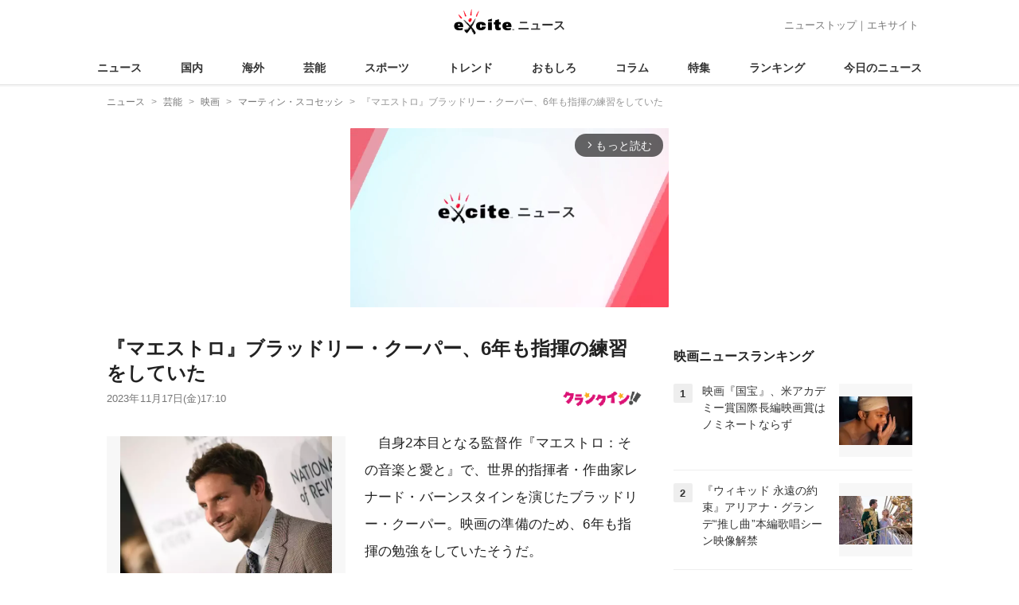

--- FILE ---
content_type: text/html; charset=UTF-8
request_url: https://www.excite.co.jp/news/article/Crankin_137080/
body_size: 28017
content:
<!DOCTYPE html>
<html lang="ja">
    <head>
        <meta charset="utf-8">
    <meta name="viewport" content="width=device-width">
<meta name="google-site-verification" content="REPvQprbgdR7hZqw1hpgcPQhLrwAoTScLLRLMp7-GGU" />
<link rel="apple-touch-icon" href="//s.eximg.jp/exnews/a/img/apple-touch-icon.png">
<link rel="icon" href="//s.eximg.jp/extop/img/lep.png" type="image/png">
<title>『マエストロ』ブラッドリー・クーパー、6年も指揮の練習をしていた - エキサイトニュース</title>
    <meta name="description" content="自身2本目となる監督作『マエストロ：その音楽と愛と』で、世界的指揮者・作曲家レナード・バーンスタインを演じたブラッドリー・クーパー。映画の準備のため、6年も指揮の勉強をしていたそうだ。先日ロサンゼルス..."/>
    <meta name="keywords" content="マーティン・スコセッシ" />
    <meta name="news_keywords" content="マーティン・スコセッシ"/>
<link rel="canonical" href="https://www.excite.co.jp/news/article/Crankin_137080/"/>
    <meta name="exad" content="in_article" />
<meta name="referrer" content="origin" />
<meta property="fb:app_id" content="242604012520302" />
    <meta name="category" content="movie" />

    <meta name="rich-contents" content="3"/>

    <meta name="thumbnail" content="https://s.eximg.jp/exnews/feed/Crankin/cb/Crankin_137080/Crankin_137080_1.jpg" />
        <meta property="og:title" content="『マエストロ』ブラッドリー・クーパー、6年も指揮の練習をしていた - エキサイトニュース" />
    <meta property="og:description" content="自身2本目となる監督作『マエストロ：その音楽と愛と』で、世界的指揮者・作曲家レナード・バーンスタインを演じたブラッドリー・クーパー。映画の準備のため、6年も指揮の勉強をしていたそうだ。先日ロサンゼルス..." />
    <meta property="og:url" content="https://www.excite.co.jp/news/article/Crankin_137080/">
    <meta property="og:type" content="article" />
    <meta property="og:site_name" content="エキサイトニュース" />
            <meta property="og:image" content="https://s.eximg.jp/exnews/feed/Crankin/cb/Crankin_137080/Crankin_137080_1.jpg" />
            <meta name="contents-type" content="news-text" >
    <meta name="contents-category" content="news-movie" >
    <meta name="contents-tag" content="" >
        <meta name="twitter:card" content="summary_large_image"/>
    <meta name="twitter:site" content="@ExciteJapan"/>
    <meta name="twitter:title" content="『マエストロ』ブラッドリー・クーパー、6年も指揮の練習をしていた - エキサイトニュース">
    <meta name="twitter:description" content="自身2本目となる監督作『マエストロ：その音楽と愛と』で、世界的指揮者・作曲家レナード・バーンスタインを演じたブラッドリー・クーパー。映画の準備のため、6年も指揮の勉強をしていたそうだ。先日ロサンゼルス...">
            <meta name="twitter:image" content="https://s.eximg.jp/exnews/feed/Crankin/cb/Crankin_137080/Crankin_137080_1.jpg">
            <meta name="contents-current-page" content="1">
        <!-- Tagsmith, v1.0.0 -->
<script>
    (function(b,d){var e=[["test1",.05,.1],["test2",.15,.2],["test3",.25,.3],["test4",.35,.4],["test5",.45,.5],["test6",.533,.566,.599],["test7",.632,.665,.698],["test8",.732,.766,.8],["test9",.825,.85,.875,.9],["test10",.925,.95,.975,1]],g=function(){var c=parseFloat(localStorage.getItem("__tagsmith_ab_factor"));if(isNaN(c)||0>c||1<=c)c=Math.random(),localStorage.setItem("__tagsmith_ab_factor",c.toString());for(var a=0;a<e.length;a++)for(var k=e[a][0],f=1;f<e[a].length;f++)if(c<e[a][f])return k+"_"+
        (1===f?"con":"exp"+(f-1));return null}(),h={};b[d]=b[d]||{};b[d].userVariant=function(){return g};b[d].enable=function(c,a){if("all"===a)return!0;if(a.lastIndexOf("_con")+4===a.length||h[a])return!1;h[a]=c;return g===a};b[d].getLogger=function(c,a){return!1};b[d].__debug=function(){return{AB_CONF:e}};b.googletag=b.googletag||{cmd:[]};b.googletag.cmd.unshift(function(){g&&b.googletag.pubads().setTargeting("tagsmith_ab_variant",g)})})(window,"__tagsmith");
</script>
<!-- End Tagsmith -->
        <script>
    window.dataLayer = window.dataLayer || [];
    function gtag(){dataLayer.push(arguments);}
    gtag('js', new Date());

    var ga4Params = {"content_group2":"entertainment-topic","content_group3":"movie","content_group4":"Crankin"};
    gtag('config', 'G-5H14MZXLYX', ga4Params);
</script>
   
    <script async src="https://www.googletagmanager.com/gtag/js?id=UA-400370-108"></script>
    <script>
        window.dataLayer = window.dataLayer || [];
        function gtag(){dataLayer.push(arguments);}
        gtag('js', new Date());
                    gtag('set', {"content_group2":"entertainment-topic","content_group3":"movie","content_group4":"Crankin"});
                        gtag('config', 'UA-400370-108', {
            'custom_map': {
                'dimension3' : 'getNewsDate',
                'dimension4' : 'getNewsCode',
            },
            'getNewsDate' : '2023-11-17',
            'getNewsCode' : 'Crankin_137080',
        });
            </script>
        <!-- Google Tag Manager -->
<script>(function(w,d,s,l,i){w[l]=w[l]||[];w[l].push({'gtm.start':
new Date().getTime(),event:'gtm.js'});var f=d.getElementsByTagName(s)[0],
j=d.createElement(s),dl=l!='dataLayer'?'&l='+l:'';j.async=true;j.src=
'https://www.googletagmanager.com/gtm.js?id='+i+dl;f.parentNode.insertBefore(j,f);
})(window,document,'script','dataLayer','GTM-WMQ82P6');</script>
<!-- End Google Tag Manager -->

<!-- Google Tag Manager -->
<script>(function(w,d,s,l,i){w[l]=w[l]||[];w[l].push({'gtm.start':
            new Date().getTime(),event:'gtm.js'});var f=d.getElementsByTagName(s)[0],
        j=d.createElement(s),dl=l!='dataLayer'?'&l='+l:'';j.async=true;j.src=
        'https://www.googletagmanager.com/gtm.js?id='+i+dl;f.parentNode.insertBefore(j,f);
    })(window,document,'script','dataLayer','GTM-WW23MQQP');</script>
<!-- End Google Tag Manager -->
                <script type="text/javascript" async="async" src="//widgets.outbrain.com/outbrain.js"></script>
        <script type="text/javascript" charset="utf-8" async
            src="https://api.popin.cc/searchbox/excite_new_news.js"></script>
        <link rel="stylesheet" href="/news/css/app-pc.css?id=46575697160b17aa5b38">
        <script>var googletag=googletag||{};googletag.cmd=googletag.cmd||[];</script>

<script src="https://image.excite.co.jp/jp/ox/gpt/display/pc/news/pc_news_interstitial.js"></script>
    <script src="//image.excite.co.jp/jp/ox/gpt/pc_news.js"></script>
<style>
    .ad-aside-billboard {
        height: auto;
        min-height: 180px;
        margin: 10px 0;
        text-align: center;
        display: -webkit-flex;
        display: flex;
        flex-direction: column;
        justify-content: center;
        align-items: center;
    }
    .ad-aside-rectangle,
    .ad-aside-pc-billboard {
        min-height: 280px;
    }
    .ad-aside-pc-billboard {
        height: 250px;
        min-height: 250px;
        margin: 7px 0;
    }
    .ad-aside-infeed {
        min-height: 124px;
    }
    .ad-aside-rec,
    .ad-aside-inarticle {
        display: -webkit-flex;
        display: flex;
        -webkit-justify-content: space-evenly;
        justify-content: space-evenly;
        align-items: center;
        width: 100%;
        min-height: 280px;
    }
    .ad-aside-recommend-widget {
        min-height: 410px;
    }
    .col-1 .ad-aside-infeed,
    .col-2 .ad-aside-infeed {
        min-height: inherit;
        max-height: inherit;
    }
    .ad-aside-white-infeed {
        min-height: 85px;
        border-top: 1px solid #efefef;
    }
    .ad-aside-white-infeed + .ad-aside-white-infeed {
        border-top: none;
    }
    @media  screen and (min-width:480px){
        .ad-aside-white-infeed .gpt_pc_news_top_white_infeed {
            height: 124px;
        }
        .ad-aside-white-infeed .gpt_pc_news_white_infeed {
            height: 113px;
        }
    }
    #gpt_pc_news_footer_overlay {
        position: fixed;
        bottom: 0;
        left: 0;
        right: 0;
        z-index: 100;
        overflow: hidden;
        background-color: #fff;
        border-top: 1px solid #d6dee5;
        width: 100%;
        height: 90px;
    }
</style>
                <script src="https://unpkg.com/htmx.org@1.9.0"></script>
    </head>
    <body>
                        <header class="header">
    <div class="header-nav">
        <div class="logo-wrap">
                            
                <a href="https://www.excite.co.jp/news/"><span class="logo">エキサイト</span><span class="logo-sub">ニュース</span></a>
                    </div>
        <div class="nav-header">
            <a href="https://www.excite.co.jp/news/">ニューストップ</a>｜<a href="/">エキサイト</a>
        </div>
    </div>
    <nav class="global-nav">
        <ul>
                                                <li><a href="https://www.excite.co.jp/news/">ニュース</a></li>
                                                                <li><a href="https://www.excite.co.jp/news/domestic-topic/">国内</a></li>
                                                                <li><a href="https://www.excite.co.jp/news/world-topic/">海外</a></li>
                                                                <li><a href="https://www.excite.co.jp/news/entertainment-topic/">芸能</a></li>
                                                                <li><a href="https://www.excite.co.jp/news/sports-topic/">スポーツ</a></li>
                                                                <li><a href="https://www.excite.co.jp/news/trend-topic/">トレンド</a></li>
                                                                <li><a href="https://www.excite.co.jp/news/omoshiro-topic/">おもしろ</a></li>
                                                                <li><a href="https://www.excite.co.jp/news/column-topic/">コラム</a></li>
                                                                <li><a href="https://www.excite.co.jp/news/feature/">特集</a></li>
                                                                <li><a href="https://www.excite.co.jp/news/view-ranking/">ランキング</a></li>
                                                                <li><a href="https://www.excite.co.jp/news/today/">今日のニュース</a></li>
                                    </ul>
    </nav>
    </header>
        <!-- Google Tag Manager (noscript) -->
<noscript><iframe src="https://www.googletagmanager.com/ns.html?id=GTM-WMQ82P6"
height="0" width="0" style="display:none;visibility:hidden"></iframe></noscript>
<!-- End Google Tag Manager (noscript) -->

<!-- Google Tag Manager (noscript) -->
<noscript><iframe src="https://www.googletagmanager.com/ns.html?id=GTM-WW23MQQP"
                  height="0" width="0" style="display:none;visibility:hidden"></iframe></noscript>
<!-- End Google Tag Manager (noscript) -->
        <div class="contents">
            <nav class="breadcrumb" aria-label="breadcrumb">
    <ol class="breadcrumb-list" itemscope itemtype="http://schema.org/BreadcrumbList">
                                    <li itemprop="itemListElement" itemscope itemtype="http://schema.org/ListItem"><a itemprop="item" href="https://www.excite.co.jp/news/"><span itemprop="name">ニュース</span></a><meta itemprop="position" content="1"></li>
                                                            <li itemprop="itemListElement" itemscope itemtype="http://schema.org/ListItem"><a itemprop="item" href="https://www.excite.co.jp/news/entertainment-topic/"><span itemprop="name">芸能</span></a><meta itemprop="position" content="2"></li>
                                                            <li itemprop="itemListElement" itemscope itemtype="http://schema.org/ListItem"><a itemprop="item" href="https://www.excite.co.jp/news/movie/"><span itemprop="name">映画</span></a><meta itemprop="position" content="3"></li>
                                                            <li itemprop="itemListElement" itemscope itemtype="http://schema.org/ListItem"><a itemprop="item" href="https://www.excite.co.jp/news/movie/tag/%E3%83%9E%E3%83%BC%E3%83%86%E3%82%A3%E3%83%B3%E3%83%BB%E3%82%B9%E3%82%B3%E3%82%BB%E3%83%83%E3%82%B7/"><span itemprop="name">マーティン・スコセッシ</span></a><meta itemprop="position" content="4"></li>
                                                                        <li itemprop="itemListElement" itemscope itemtype="http://schema.org/ListItem"><span itemprop="name">『マエストロ』ブラッドリー・クーパー、6年も指揮の練習をしていた</span><meta itemprop="position" content="5"></li>
                        </ol>
</nav>
                        <div class="header-extra">
                                <div class="ad-aside-pc-billboard">
                <div id="gpt_pc_news_banner"></div>
                </div>
                            </div>
                        <div class="main-contents">
                <main>
                    
        <div class="article">
            <div class="article-header">
            <h1 class="article-title">『マエストロ』ブラッドリー・クーパー、6年も指揮の練習をしていた</h1>
            <div class="article-info">
                                
                                            <a href="https://www.crank-in.net/" target="_blank"
                            rel="noopener noreferrer"                            class="source-media">
                            
                            <img src="https://s.eximg.jp/exnews/logo/crankin.jpg" alt="クランクイン！" class="source-logo" width="100" height="25">
                        </a>
                                                    <div class="article-status">
                    <div class="article-date">
                        
                                                <time datetime="2023-11-17T17:10:00+09:00" itemprop="datePublished">2023年11月17日(金)17:10</time>
                    </div>
                </div>
            </div>
                    </div>
        
                <div class="article-body">
            
                            <div class="box-img">
                    <figure class="article-img">
                                                <a href="https://www.excite.co.jp/news/article/Crankin_137080/image/1/">
                            <div class="article-img__block">
                                <img src="//imgc.eximg.jp/i=https%253A%252F%252Fs.eximg.jp%252Fexnews%252Ffeed%252FCrankin%252Fcb%252FCrankin_137080%252FCrankin_137080_1.jpg,zoom=600,quality=70,type=webp" width="300" height="200" alt="『マエストロ』ブラッドリー・クーパー、6年も指揮の練習をしていた" class="article-image"  />
                            </div>
                            <div class="img-caption">
                                <span>『マエストロ』ブラッドリー・クーパー、6年も指揮の練習をしていた</span>
                                <span class="article-img__total">
                                    <svg fill="none" height="16" viewBox="0 0 16 16" width="16" xmlns="http://www.w3.org/2000/svg"><path d="m13.3334 2.66659v8.00001h-8.00003v-8.00001zm0-1.33334h-8.00003c-.73333 0-1.33333.6-1.33333 1.33334v8.00001c0 .7333.6 1.3333 1.33333 1.3333h8.00003c.7333 0 1.3333-.6 1.3333-1.3333v-8.00001c0-.73334-.6-1.33334-1.3333-1.33334zm-5.66669 5.44667 1.12666 1.50667 1.65333-3.06667 2.22 4.78h-6.66666zm-6.33334-2.78v9.33338c0 .7333.6 1.3333 1.33334 1.3333h9.33329v-1.3333h-9.33329v-9.33338z" fill="#444"/></svg>画像（1枚）
                                </span>
                            </div>
                        </a>
                                            </figure>
                </div>
            
            
            
            <div class="story ">
                <script src="/news/js/first-page-link.js" defer></script>
                                    <p>　自身2本目となる監督作『マエストロ：その音楽と愛と』で、世界的指揮者・作曲家レナード・バーンスタインを演じたブラッドリー・クーパー。映画の準備のため、6年も指揮の勉強をしていたそうだ。<div class="ad-aside-inarticle"><div class="gpt_pc_news_inarticle"></div><div class="gpt_pc_news_inarticle"></div></div><br /><br /><a href="https://www.crank-in.net/video/news/133191/1" target="_blank">【動画】プロデューサーは巨匠マーティン・スコセッシやスティーヴン・スピルバーグ！　Netflix映画『マエストロ：その音楽と愛と』日本版予告</a><br /><br />　先日ロサンゼルスで行われた『マエストロ』の試写イベントに出席したブラッドリーが、心配なシーンがあったとコメント。「ロンドン交響楽団のシーンで、ライブ撮影をする予定でした。指揮をする必要があったんです。6分21秒音楽を指揮するために、指揮の練習に6年費やしました」と語った。<br /><br />　指揮の勉強には、メトロポリタン・オペラのディレクター、ヤニック・ネゼ＝セガンらが先生となり、助けてくれたそうだ。「ネゼ＝セガンが、すべてのテンポチェンジをカバーする動画を作ってくれたので、僕はそれを練習するだけでした」とコメント。「あとは自分を信じ、調整して僕が本当に映像にしたかったものに仕上げるだけでした」と話した。<br /><br />　また、6年もかけた理由について、「ちゃんと準備をせずに臨んだら、皆が演奏を楽しむ中、僕1人だけそのシーンを楽しむことができないと恐れたから」と述べた。<br />　<br />　ブラッドリーが監督と共同脚本を務める『マエストロ』は、レナード・バーンスタインと、女優・ピアニストのフェリシア・モンテアレグレ・コーン・バーンスタインが共に歩んだ生涯を振り返る、大胆で情熱的な“愛の巨編”。<br /><br />　Varietyによると、ブラッドリーが語ったこのシーンは、1976年にレナード・バーンスタインがイーリー大聖堂でロンドン交響楽団の指揮を執ったときのもので、本作でも最大の見どころとなっているそうだ。</p>
                
                
                
                
                                    </div>
        <div style="padding: 8px 0; font-weight: bold;">編集部おすすめ</div>
    <div class="ad-aside-white-infeed">
        <div class="gpt_pc_news_white_infeed"></div>
    </div>
    <div class="ad-aside-white-infeed">
        <div class="gpt_pc_news_white_infeed"></div>
    </div>
    <div class="ad-aside-white-infeed">
        <div class="gpt_pc_news_white_infeed"></div>
    </div>
    <div class="ad-aside-white-infeed">
        <div class="gpt_pc_news_white_infeed"></div>
    </div>
    <div class="ad-aside-white-infeed">
        <div class="gpt_pc_news_white_infeed"></div>
    </div>
        
        <div class="share">
            <ul class="sns-share">
        <li>
            <a href="https://twitter.com/share?count=horizontal&original_referer=https%3A%2F%2Fwww.excite.co.jp%2Fnews%2Farticle%2FCrankin_137080&text=%E3%80%8E%E3%83%9E%E3%82%A8%E3%82%B9%E3%83%88%E3%83%AD%E3%80%8F%E3%83%96%E3%83%A9%E3%83%83%E3%83%89%E3%83%AA%E3%83%BC%E3%83%BB%E3%82%AF%E3%83%BC%E3%83%91%E3%83%BC%E3%80%816%E5%B9%B4%E3%82%82%E6%8C%87%E6%8F%AE%E3%81%AE%E7%B7%B4%E7%BF%92%E3%82%92%E3%81%97%E3%81%A6%E3%81%84%E3%81%9F%20-%20%E3%82%A8%E3%82%AD%E3%82%B5%E3%82%A4%E3%83%88%E3%83%8B%E3%83%A5%E3%83%BC%E3%82%B9&url=https%3A%2F%2Fwww.excite.co.jp%2Fnews%2Farticle%2FCrankin_137080%2F&via=ExciteJapan"
                rel="noopener noreferrer"
                target="_blank"
                onclick="gtag('event', 'click', {'event_category': 'article_entertainment-topic', 'event_label': 'social-bottom-twitter', 'non_interaction': true});">
                <div class="share-button share-twitter"><span>Xでシェア</span></div>
            </a>
        </li>
        <li>
            <a href="https://www.facebook.com/sharer.php?u=https%3A%2F%2Fwww.excite.co.jp%2Fnews%2Farticle%2FCrankin_137080%2F"
                rel="noopener noreferrer"
                target="_blank"
                onclick="gtag('event', 'click', {'event_category': 'article_entertainment-topic', 'event_label': 'social-bottom-facebook', 'non_interaction': true});">
                <div class="share-button share-facebook"><span>Facebookでシェア</span></div>
            </a>
        </li>
    </ul>
        </div>

        
        
                <div id="gpt_pc_news_inread"></div>

        
        
        <div class="ad-aside-recommend-widget"></div>

        
                
            </div>
        
    <div class="ad-aside-rectangle">
        <div id="gpt_pc_news_article_wrap" class="ovh mt-m mb-m">
            <div class="fl">
                <div id="gpt_pc_news_article_left"></div>
            </div>
            <div class="fr">
                <div id="gpt_pc_news_article_right"></div>
            </div>
        </div>
    </div>



<aside class="article-external">
        <h2>記事提供社から（外部リンク）</h2>
        <ul class="text-list">
                                                <li onclick="gtag('event', 'click', {'event_category': 'article_entertainment-topic', 'event_label': 'external-list-1', 'non_interaction': true});"><a href="https://www.crank-in.net/gallery/news/136546" target="_blank">【写真】ブラッドリー・クーパーがレナード・バーンスタインに！　映画『マエストロ：その音楽と愛と』日本版キービジュアル解禁</a></li>
                                                                <li onclick="gtag('event', 'click', {'event_category': 'article_entertainment-topic', 'event_label': 'external-list-2', 'non_interaction': true});"><a href="https://www.crank-in.net/news/136324/1" target="_blank">ブルック・シールズ、病院に搬送　立ち会ったのはまさかの人物で「神のもとへ召されたかと」</a></li>
                                                                <li onclick="gtag('event', 'click', {'event_category': 'article_entertainment-topic', 'event_label': 'external-list-3', 'non_interaction': true});"><a href="https://www.crank-in.net/news/135772/1" target="_blank">ブラッドリー・クーパーとジジ・ハディッドが雨のニューヨークでツーショットをキャッチされる</a></li>
                                                                <li onclick="gtag('event', 'click', {'event_category': 'article_entertainment-topic', 'event_label': 'external-list-4', 'non_interaction': true});"><a href="https://www.crank-in.net/news/135176/1" target="_blank">ジジ・ハディッド＆ブラッドリー・クーパー、引き合わせたのはクーパーの元カノ、イリーナ・シェイクだった</a></li>
                                                                <li onclick="gtag('event', 'click', {'event_category': 'article_entertainment-topic', 'event_label': 'external-list-5', 'non_interaction': true});"><a href="https://www.crank-in.net/news/133269/1" target="_blank">オスカー2度受賞のカズ・ヒロ、特殊メイクへの批判に反論　ブラッドリー・クーパー監督作で</a></li>
                                    </ul>
        <a href="https://www.crank-in.net/" class="tar"
            rel="noopener noreferrer"            target="_blank">
            <span class="source-link">クランクイン！</span> 
        </a>
</aside>

    <a href="https://www.excite.co.jp/news/source/Crankin/" class="button primary-button">
        クランクイン！の記事をもっと見る<span class="icon-arrow-right"></span>
    </a>
    
            <div
    hx-trigger="revealed"
    hx-swap="outerHTML"
    hx-get="/news/article/story-parts/api/?newsCode[]=Mdpr_cinema4718295&amp;newsCode[]=Cinra_202601_whn_kinroconan2_edteam&amp;newsCode[]=Oricon_2432170&amp;"
    class="ex-loading"
    hx-target="#loading"
    hx-push-url="/news/article/Mdpr_cinema4718295/"
>
</div>
<div>
    <div id="loading" class="loading">
        <div class="htmx-indicator">
            <div class="bounce1"></div>
            <div class="bounce2"></div>
            <div class="bounce3"></div>
        </div>
    </div>
</div>
    

    
    <section class="article-topics">
    <h2 class="default-title">トピックス</h2>
    <div class="top-mainarea">
    
                        <input id="panel-1-ctrl" class="panel-radios" type="radio" name="tab-radios" onclick="gtag('event', 'click', {'event_category': 'article_entertainment-topic', 'event_label': 'topics-list-news-navi', 'non_interaction': true});">
                                <input id="panel-2-ctrl" class="panel-radios" type="radio" name="tab-radios" onclick="gtag('event', 'click', {'event_category': 'article_entertainment-topic', 'event_label': 'topics-list-domestic-topic-navi', 'non_interaction': true});">
                                <input id="panel-3-ctrl" class="panel-radios" type="radio" name="tab-radios" onclick="gtag('event', 'click', {'event_category': 'article_entertainment-topic', 'event_label': 'topics-list-world-topic-navi', 'non_interaction': true});">
                                <input id="panel-4-ctrl" class="panel-radios" type="radio" name="tab-radios" checked onclick="gtag('event', 'click', {'event_category': 'article_entertainment-topic', 'event_label': 'topics-list-entertainment-topic-navi', 'non_interaction': true});">
                                <input id="panel-5-ctrl" class="panel-radios" type="radio" name="tab-radios" onclick="gtag('event', 'click', {'event_category': 'article_entertainment-topic', 'event_label': 'topics-list-sports-topic-navi', 'non_interaction': true});">
                                <input id="panel-6-ctrl" class="panel-radios" type="radio" name="tab-radios" onclick="gtag('event', 'click', {'event_category': 'article_entertainment-topic', 'event_label': 'topics-list-trend-topic-navi', 'non_interaction': true});">
                                <input id="panel-7-ctrl" class="panel-radios" type="radio" name="tab-radios" onclick="gtag('event', 'click', {'event_category': 'article_entertainment-topic', 'event_label': 'topics-list-omoshiro-topic-navi', 'non_interaction': true});">
                                <input id="panel-8-ctrl" class="panel-radios" type="radio" name="tab-radios" onclick="gtag('event', 'click', {'event_category': 'article_entertainment-topic', 'event_label': 'topics-list-column-topic-navi', 'non_interaction': true});">
                                <input id="panel-9-ctrl" class="panel-radios" type="radio" name="tab-radios" onclick="gtag('event', 'click', {'event_category': 'article_entertainment-topic', 'event_label': 'topics-list-feature-navi', 'non_interaction': true});">
                    <nav class="top-nav">
            
            <ul id="tabs-list">
                                    <li id="li-for-panel-1"><label class="panel-label" for="panel-1-ctrl">ニュース</label></li>
                                    <li id="li-for-panel-2"><label class="panel-label" for="panel-2-ctrl">国内</label></li>
                                    <li id="li-for-panel-3"><label class="panel-label" for="panel-3-ctrl">海外</label></li>
                                    <li id="li-for-panel-4"><label class="panel-label" for="panel-4-ctrl">芸能</label></li>
                                    <li id="li-for-panel-5"><label class="panel-label" for="panel-5-ctrl">スポーツ</label></li>
                                    <li id="li-for-panel-6"><label class="panel-label" for="panel-6-ctrl">トレンド</label></li>
                                    <li id="li-for-panel-7"><label class="panel-label" for="panel-7-ctrl">おもしろ</label></li>
                                    <li id="li-for-panel-8"><label class="panel-label" for="panel-8-ctrl">コラム</label></li>
                                    <li id="li-for-panel-9"><label class="panel-label" for="panel-9-ctrl">特集・インタビュー</label></li>
                            </ul>
            <div onclick="gtag('event', 'click', {'event_category': 'article_entertainment-topic', 'event_label': 'topics-list-feature-nave-next', 'non_interaction': true});">
                <a class="move-button" onclick="switchTab()"><i></i></a>
            </div>
        </nav>
        <div id="panels">
            <div class="container">
                                                        <div id="panel-1" class="top-news">
                        
                                                    <div class="top-photo">
                                <a href="https://www.excite.co.jp/news/article/SportsHochi_20260123_OHT1T51094/" onclick="gtag('event', 'click', {'event_category': 'article_entertainment-topic', 'event_label': 'topics-list-today-1', 'non_interaction': true});">
                                    <div class="thumb-img">
                                        <img src="//imgc.eximg.jp/i=https%253A%252F%252Fs.eximg.jp%252Fexnews%252Ffeed%252FSportsHochi%252F45%252FSportsHochi_20260123_OHT1T51094%252FSportsHochi_20260123_OHT1T51094_1.jpg,zoom=560x320,quality=100,type=webp" alt="【巨人】支配下狙う園田純規、オフのテーマは「強さ」育成３年目期待の右腕" width="280" height="160" loading="lazy" />
                                        <p class="on-photo-text">【巨人】支配下狙う園田純規、オフのテーマは「強さ」育成３年目期待の右腕</p>
                                    </div>
                                </a>
                            </div>
                                                <ul class="top-news-item">
                            
                                                            <li>
                                    <a href="https://www.excite.co.jp/news/article/Jiji_3696647/" onclick="gtag('event', 'click', {'event_category': 'article_entertainment-topic', 'event_label': 'topics-list-today-2', 'non_interaction': true});" >
                                        日銀 政策金利据え置き
                                                                                                                    </a>
                                </li>
                                                            <li>
                                    <a href="https://www.excite.co.jp/news/article/FNN_1387283267038724874/" onclick="gtag('event', 'click', {'event_category': 'article_entertainment-topic', 'event_label': 'topics-list-today-3', 'non_interaction': true});" >
                                        衆院解散 60年ぶり
                                                                                                                    </a>
                                </li>
                                                            <li>
                                    <a href="https://www.excite.co.jp/news/article/CNN_1387287498539532322/" onclick="gtag('event', 'click', {'event_category': 'article_entertainment-topic', 'event_label': 'topics-list-today-4', 'non_interaction': true});" >
                                        トランプ氏平和評議会
                                                                                                                    </a>
                                </li>
                                                            <li>
                                    <a href="https://www.excite.co.jp/news/article/Jiji_3696679/" onclick="gtag('event', 'click', {'event_category': 'article_entertainment-topic', 'event_label': 'topics-list-today-5', 'non_interaction': true});" >
                                        衆院解散 総選挙へ
                                                                                                                    </a>
                                </li>
                                                            <li>
                                    <a href="https://www.excite.co.jp/news/article/Allabout_102521/" onclick="gtag('event', 'click', {'event_category': 'article_entertainment-topic', 'event_label': 'topics-list-today-6', 'non_interaction': true});" >
                                        長野県道の駅ランキング
                                                                                                                    </a>
                                </li>
                                                            <li>
                                    <a href="https://www.excite.co.jp/news/article/Allabout_516791/" onclick="gtag('event', 'click', {'event_category': 'article_entertainment-topic', 'event_label': 'topics-list-today-7', 'non_interaction': true});" >
                                        現金派35歳の投資観
                                                                                                                    </a>
                                </li>
                                                            <li>
                                    <a href="https://www.excite.co.jp/news/article/SportsHochi_20260123_OHT1T51084/" onclick="gtag('event', 'click', {'event_category': 'article_entertainment-topic', 'event_label': 'topics-list-today-8', 'non_interaction': true});" >
                                        川上流星 全日本初V
                                                                                                                    </a>
                                </li>
                                                            <li>
                                    <a href="https://www.excite.co.jp/news/article/SportsHochi_20260123_OHT1T51097/" onclick="gtag('event', 'click', {'event_category': 'article_entertainment-topic', 'event_label': 'topics-list-today-9', 'non_interaction': true});" >
                                        光星竜 涙の序二段V
                                                                                                                    </a>
                                </li>
                                                            <li>
                                    <a href="https://www.excite.co.jp/news/article/Oricon_2432248/" onclick="gtag('event', 'click', {'event_category': 'article_entertainment-topic', 'event_label': 'topics-list-today-10', 'non_interaction': true});" >
                                        JOY 保有株爆損嘆く
                                                                                                                    </a>
                                </li>
                                                            <li>
                                    <a href="https://www.excite.co.jp/news/article/Oricon_2432243/" onclick="gtag('event', 'click', {'event_category': 'article_entertainment-topic', 'event_label': 'topics-list-today-11', 'non_interaction': true});" >
                                        北村匠海 吉沢亮パリで
                                                                                                                    </a>
                                </li>
                                                    </ul>
                    </div>
                                            <a class="button primary-button" href="https://www.excite.co.jp/news/today/" onclick="gtag('event', 'click', {'event_category': 'article_entertainment-topic', 'event_label': 'topics-list-today-more', 'non_interaction': true});">今日の主要ニュース<span class="icon-arrow-right"></span></a>
                                                                            <div id="panel-2" class="top-news">
                        
                                                    <div class="top-photo">
                                <a href="https://www.excite.co.jp/news/article/tokaitv_1387757124483465402/" onclick="gtag('event', 'click', {'event_category': 'article_entertainment-topic', 'event_label': 'topics-list-domestic-topic-1', 'non_interaction': true});">
                                    <div class="thumb-img">
                                        <img src="//imgc.eximg.jp/i=https%253A%252F%252Fs.eximg.jp%252Fexnews%252Ffeed%252Ftokaitv%252F47%252Ftokaitv_1387757124483465402%252Ftokaitv_1387757124483465402_1.jpg,zoom=560x320,quality=100,type=webp" alt="【24日午後8時現在】“最長寒波”の影響で再び大雪のおそれ 25日にかけ東海3県の高速道路で“予防的通行止め”の可能性" width="280" height="160" loading="lazy" />
                                        <p class="on-photo-text">【24日午後8時現在】“最長寒波”の影響で再び大雪のおそれ 25日にかけ東海3県の高速道路で“予防的通行止め”の可能性</p>
                                    </div>
                                </a>
                            </div>
                                                <ul class="top-news-item">
                            
                                                            <li>
                                    <a href="https://www.excite.co.jp/news/article/ctv_1387750275554984042/" onclick="gtag('event', 'click', {'event_category': 'article_entertainment-topic', 'event_label': 'topics-list-domestic-topic-2', 'non_interaction': true});" >
                                        藤井聡太 王将戦第2局
                                                                                                                    </a>
                                </li>
                                                            <li>
                                    <a href="https://www.excite.co.jp/news/article/TBSNews_1387754878037459511/" onclick="gtag('event', 'click', {'event_category': 'article_entertainment-topic', 'event_label': 'topics-list-domestic-topic-3', 'non_interaction': true});" >
                                        維新以外も国保逃れ疑惑
                                                                                                                    </a>
                                </li>
                                                            <li>
                                    <a href="https://www.excite.co.jp/news/article/TBSNews_1387752309042299352/" onclick="gtag('event', 'click', {'event_category': 'article_entertainment-topic', 'event_label': 'topics-list-domestic-topic-4', 'non_interaction': true});" >
                                        原口前議員 新党結成表明
                                                                                                                    </a>
                                </li>
                                                            <li>
                                    <a href="https://www.excite.co.jp/news/article/Jiji_3697620/" onclick="gtag('event', 'click', {'event_category': 'article_entertainment-topic', 'event_label': 'topics-list-domestic-topic-5', 'non_interaction': true});" >
                                        各党党首 討論会に臨む
                                                                                                                    </a>
                                </li>
                                                            <li>
                                    <a href="https://www.excite.co.jp/news/article/TBSNews_1387749839162998995/" onclick="gtag('event', 'click', {'event_category': 'article_entertainment-topic', 'event_label': 'topics-list-domestic-topic-6', 'non_interaction': true});" >
                                        上野路上 けんかで男逮捕
                                                                                                                    </a>
                                </li>
                                                            <li>
                                    <a href="https://www.excite.co.jp/news/article/Jiji_3697500/" onclick="gtag('event', 'click', {'event_category': 'article_entertainment-topic', 'event_label': 'topics-list-domestic-topic-7', 'non_interaction': true});" >
                                        東大教授 収賄容疑で逮捕
                                                                                                                    </a>
                                </li>
                                                            <li>
                                    <a href="https://www.excite.co.jp/news/article/Kyodo_1387749869643268927/" onclick="gtag('event', 'click', {'event_category': 'article_entertainment-topic', 'event_label': 'topics-list-domestic-topic-8', 'non_interaction': true});" >
                                        参政・保守 核保有論容認
                                                                                                                    </a>
                                </li>
                                                            <li>
                                    <a href="https://www.excite.co.jp/news/article/Kyodo_1387762201548522098/" onclick="gtag('event', 'click', {'event_category': 'article_entertainment-topic', 'event_label': 'topics-list-domestic-topic-9', 'non_interaction': true});" >
                                        首相 国旗損壊罪に意欲
                                                                                                                    </a>
                                </li>
                                                            <li>
                                    <a href="https://www.excite.co.jp/news/article/Kyodo_1387753523734397876/" onclick="gtag('event', 'click', {'event_category': 'article_entertainment-topic', 'event_label': 'topics-list-domestic-topic-10', 'non_interaction': true});" >
                                        衆院選27日公示 舌戦激化
                                                                                                                    </a>
                                </li>
                                                            <li>
                                    <a href="https://www.excite.co.jp/news/article/ctv_1387750567110312218/" onclick="gtag('event', 'click', {'event_category': 'article_entertainment-topic', 'event_label': 'topics-list-domestic-topic-11', 'non_interaction': true});" >
                                        岐阜中心に大雪 警戒続く
                                                                                                                    </a>
                                </li>
                                                    </ul>
                    </div>
                                            <a class="button primary-button" href="https://www.excite.co.jp/news/domestic-topic/" onclick="gtag('event', 'click', {'event_category': 'article_entertainment-topic', 'event_label': 'topics-list-domestic-topic-more', 'non_interaction': true});">国内の主要ニュース<span class="icon-arrow-right"></span></a>
                                                                            <div id="panel-3" class="top-news">
                        
                                                    <div class="top-photo">
                                <a href="https://www.excite.co.jp/news/article/FNN_1387755354474119572/" onclick="gtag('event', 'click', {'event_category': 'article_entertainment-topic', 'event_label': 'topics-list-world-topic-1', 'non_interaction': true});">
                                    <div class="thumb-img">
                                        <img src="//imgc.eximg.jp/i=https%253A%252F%252Fs.eximg.jp%252Fexnews%252Ffeed%252FFNN%252F3d%252FFNN_1387755354474119572%252FFNN_1387755354474119572_1.jpg,zoom=560x320,quality=100,type=webp" alt="インドネシアで豪雨による大規模土砂崩れ…8人死亡80人以上行方不明　土砂が集落覆い捜索活動難航　雨期でさらなる災害リスクに警戒呼びかけ" width="280" height="160" loading="lazy" />
                                        <p class="on-photo-text">インドネシアで豪雨による大規模土砂崩れ…8人死亡80人以上行方不明　土砂が集落覆い捜索活動難航　雨期でさらなる災害リスクに警戒呼びかけ</p>
                                    </div>
                                </a>
                            </div>
                                                <ul class="top-news-item">
                            
                                                            <li>
                                    <a href="https://www.excite.co.jp/news/article/Jiji_3697480/" onclick="gtag('event', 'click', {'event_category': 'article_entertainment-topic', 'event_label': 'topics-list-world-topic-2', 'non_interaction': true});" >
                                        中国軍制服組トップ 規律違反で失脚
                                                                                                                    </a>
                                </li>
                                                            <li>
                                    <a href="https://www.excite.co.jp/news/article/FNN_1387753614046036459/" onclick="gtag('event', 'click', {'event_category': 'article_entertainment-topic', 'event_label': 'topics-list-world-topic-3', 'non_interaction': true});" >
                                        習近平側近の軍幹部2人 規律違反調査
                                                                                                                    </a>
                                </li>
                                                            <li>
                                    <a href="https://www.excite.co.jp/news/article/FNN_1387748549786517653/" onclick="gtag('event', 'click', {'event_category': 'article_entertainment-topic', 'event_label': 'topics-list-world-topic-4', 'non_interaction': true});" >
                                        トランプ氏NATO発言 欧州で反発
                                                                                                                    </a>
                                </li>
                                                            <li>
                                    <a href="https://www.excite.co.jp/news/article/Jiji_3697607/" onclick="gtag('event', 'click', {'event_category': 'article_entertainment-topic', 'event_label': 'topics-list-world-topic-5', 'non_interaction': true});" >
                                        中国軍幹部ら 規律違反で調査
                                                                                                                    </a>
                                </li>
                                                            <li>
                                    <a href="https://www.excite.co.jp/news/article/CNN_1387736724394607507/" onclick="gtag('event', 'click', {'event_category': 'article_entertainment-topic', 'event_label': 'topics-list-world-topic-6', 'non_interaction': true});" >
                                        シャチが人間に餌分け与える映像
                                                                                                                    </a>
                                </li>
                                                            <li>
                                    <a href="https://www.excite.co.jp/news/article/CNN_1387733208382865599/" onclick="gtag('event', 'click', {'event_category': 'article_entertainment-topic', 'event_label': 'topics-list-world-topic-7', 'non_interaction': true});" >
                                        ベテルギウス 減光の謎解明か
                                                                                                                    </a>
                                </li>
                                                            <li>
                                    <a href="https://www.excite.co.jp/news/article/FNN_1387726637837959393/" onclick="gtag('event', 'click', {'event_category': 'article_entertainment-topic', 'event_label': 'topics-list-world-topic-8', 'non_interaction': true});" >
                                        英首相 トランプ発言に謝罪要求
                                                                                                                    </a>
                                </li>
                                                            <li>
                                    <a href="https://www.excite.co.jp/news/article/Jiji_3697537/" onclick="gtag('event', 'click', {'event_category': 'article_entertainment-topic', 'event_label': 'topics-list-world-topic-9', 'non_interaction': true});" >
                                        インドネシア 豪雨で8人死亡
                                                                                                                    </a>
                                </li>
                                                            <li>
                                    <a href="https://www.excite.co.jp/news/article/ntv_1387723877440291239/" onclick="gtag('event', 'click', {'event_category': 'article_entertainment-topic', 'event_label': 'topics-list-world-topic-10', 'non_interaction': true});" >
                                        米国広範囲 記録的寒波の予報
                                                                                                                    </a>
                                </li>
                                                            <li>
                                    <a href="https://www.excite.co.jp/news/article/TBSNews_1387723390834425866/" onclick="gtag('event', 'click', {'event_category': 'article_entertainment-topic', 'event_label': 'topics-list-world-topic-11', 'non_interaction': true});" >
                                        英首相 トランプ氏発言を批判
                                                                                                                    </a>
                                </li>
                                                    </ul>
                    </div>
                                            <a class="button primary-button" href="https://www.excite.co.jp/news/world-topic/" onclick="gtag('event', 'click', {'event_category': 'article_entertainment-topic', 'event_label': 'topics-list-world-topic-more', 'non_interaction': true});">海外の主要ニュース<span class="icon-arrow-right"></span></a>
                                                                            <div id="panel-4" class="top-news">
                        
                                                    <div class="top-photo">
                                <a href="https://www.excite.co.jp/news/article/Daily_1387761729506197896/" onclick="gtag('event', 'click', {'event_category': 'article_entertainment-topic', 'event_label': 'topics-list-entertainment-topic-1', 'non_interaction': true});">
                                    <div class="thumb-img">
                                        <img src="//imgc.eximg.jp/i=https%253A%252F%252Fs.eximg.jp%252Fexnews%252Ffeed%252FDaily%252F04%252FDaily_1387761729506197896%252FDaily_1387761729506197896_1.jpg,zoom=560x320,quality=100,type=webp" alt="11人組の新アイドルグループα＋がデビューへ　「一歩を踏み出す勇気を」" width="280" height="160" loading="lazy" />
                                        <p class="on-photo-text">11人組の新アイドルグループα＋がデビューへ　「一歩を踏み出す勇気を」</p>
                                    </div>
                                </a>
                            </div>
                                                <ul class="top-news-item">
                            
                                                            <li>
                                    <a href="https://www.excite.co.jp/news/article/Oricon_2432467/" onclick="gtag('event', 'click', {'event_category': 'article_entertainment-topic', 'event_label': 'topics-list-entertainment-topic-2', 'non_interaction': true});" >
                                        速水けんたろう 関沢氏偲ぶ
                                                                                                                    </a>
                                </li>
                                                            <li>
                                    <a href="https://www.excite.co.jp/news/article/SportsHochi_20260124_OHT1T51270/" onclick="gtag('event', 'click', {'event_category': 'article_entertainment-topic', 'event_label': 'topics-list-entertainment-topic-3', 'non_interaction': true});" >
                                        瀬乃真帆子 新グループで
                                                                                                                    </a>
                                </li>
                                                            <li>
                                    <a href="https://www.excite.co.jp/news/article/SportsHochi_20260124_OHT1T51275/" onclick="gtag('event', 'click', {'event_category': 'article_entertainment-topic', 'event_label': 'topics-list-entertainment-topic-4', 'non_interaction': true});" >
                                        山下健二郎 豪華コラボ実現
                                                                                                                    </a>
                                </li>
                                                            <li>
                                    <a href="https://www.excite.co.jp/news/article/SportsHochi_20260124_OHT1T51272/" onclick="gtag('event', 'click', {'event_category': 'article_entertainment-topic', 'event_label': 'topics-list-entertainment-topic-5', 'non_interaction': true});" >
                                        山下健二郎 おむつ着用語る
                                                                                                                    </a>
                                </li>
                                                            <li>
                                    <a href="https://www.excite.co.jp/news/article/SportsHochi_20260124_OHT1T51273/" onclick="gtag('event', 'click', {'event_category': 'article_entertainment-topic', 'event_label': 'topics-list-entertainment-topic-6', 'non_interaction': true});" >
                                        でっぱりん 2度目の離婚へ
                                                                                                                    </a>
                                </li>
                                                            <li>
                                    <a href="https://www.excite.co.jp/news/article/SportsHochi_20260124_OHT1T51220/" onclick="gtag('event', 'click', {'event_category': 'article_entertainment-topic', 'event_label': 'topics-list-entertainment-topic-7', 'non_interaction': true});" >
                                        西山茉希 石塚英彦と3ショット
                                                                                                                    </a>
                                </li>
                                                            <li>
                                    <a href="https://www.excite.co.jp/news/article/Daily_1387758594151941098/" onclick="gtag('event', 'click', {'event_category': 'article_entertainment-topic', 'event_label': 'topics-list-entertainment-topic-8', 'non_interaction': true});" >
                                        山下健二郎 学ランで熱唱
                                                                                                                    </a>
                                </li>
                                                            <li>
                                    <a href="https://www.excite.co.jp/news/article/Daily_1387751137075495207/" onclick="gtag('event', 'click', {'event_category': 'article_entertainment-topic', 'event_label': 'topics-list-entertainment-topic-9', 'non_interaction': true});" >
                                        21歳で脱退 47歳の今語る
                                                                                                                    </a>
                                </li>
                                                            <li>
                                    <a href="https://www.excite.co.jp/news/article/Oricon_2432016/" onclick="gtag('event', 'click', {'event_category': 'article_entertainment-topic', 'event_label': 'topics-list-entertainment-topic-10', 'non_interaction': true});" >
                                        やす子 南野陽子にポカーン
                                                                                                                    </a>
                                </li>
                                                            <li>
                                    <a href="https://www.excite.co.jp/news/article/Oricon_2432436/" onclick="gtag('event', 'click', {'event_category': 'article_entertainment-topic', 'event_label': 'topics-list-entertainment-topic-11', 'non_interaction': true});" >
                                        11人組α＋ 始動発表
                                                                                                                    </a>
                                </li>
                                                    </ul>
                    </div>
                                            <a class="button primary-button" href="https://www.excite.co.jp/news/entertainment-topic/" onclick="gtag('event', 'click', {'event_category': 'article_entertainment-topic', 'event_label': 'topics-list-entertainment-topic-more', 'non_interaction': true});">芸能の主要ニュース<span class="icon-arrow-right"></span></a>
                                                                            <div id="panel-5" class="top-news">
                        
                                                    <div class="top-photo">
                                <a href="https://www.excite.co.jp/news/article/SportsHochi_20260124_OHT1T51283/" onclick="gtag('event', 'click', {'event_category': 'article_entertainment-topic', 'event_label': 'topics-list-sports-topic-1', 'non_interaction': true});">
                                    <div class="thumb-img">
                                        <img src="//imgc.eximg.jp/i=https%253A%252F%252Fs.eximg.jp%252Fexnews%252Ffeed%252FSportsHochi%252F8c%252FSportsHochi_20260124_OHT1T51283%252FSportsHochi_20260124_OHT1T51283_1.jpg,zoom=560x320,quality=100,type=webp" alt="十両・尊富士が２場所連続で勝ち越し　取組前に弟弟子・寿乃富士の十両昇進確実にし「俺も頑張ろうと思った」" width="280" height="160" loading="lazy" />
                                        <p class="on-photo-text">十両・尊富士が２場所連続で勝ち越し　取組前に弟弟子・寿乃富士の十両昇進確実にし「俺も頑張ろうと思った」</p>
                                    </div>
                                </a>
                            </div>
                                                <ul class="top-news-item">
                            
                                                            <li>
                                    <a href="https://www.excite.co.jp/news/article/Kyodo_1387762042508066939/" onclick="gtag('event', 'click', {'event_category': 'article_entertainment-topic', 'event_label': 'topics-list-sports-topic-2', 'non_interaction': true});" >
                                        NEC川崎 23勝目
                                                                                                                    </a>
                                </li>
                                                            <li>
                                    <a href="https://www.excite.co.jp/news/article/SportsHochi_20260124_OHT1T51282/" onclick="gtag('event', 'click', {'event_category': 'article_entertainment-topic', 'event_label': 'topics-list-sports-topic-3', 'non_interaction': true});" >
                                        豊昇龍 強行出場で9勝目
                                                                                                                    </a>
                                </li>
                                                            <li>
                                    <a href="https://www.excite.co.jp/news/article/SportsHochi_20260124_OHT1T51281/" onclick="gtag('event', 'click', {'event_category': 'article_entertainment-topic', 'event_label': 'topics-list-sports-topic-4', 'non_interaction': true});" >
                                        安青錦 大の里に敗れ3敗
                                                                                                                    </a>
                                </li>
                                                            <li>
                                    <a href="https://www.excite.co.jp/news/article/SportsHochi_20260124_OHT1T51285/" onclick="gtag('event', 'click', {'event_category': 'article_entertainment-topic', 'event_label': 'topics-list-sports-topic-5', 'non_interaction': true});" >
                                        DeNA 度会と井上語る新主将
                                                                                                                    </a>
                                </li>
                                                            <li>
                                    <a href="https://www.excite.co.jp/news/article/ntv_1387753575439352771/" onclick="gtag('event', 'click', {'event_category': 'article_entertainment-topic', 'event_label': 'topics-list-sports-topic-6', 'non_interaction': true});" >
                                        UFC 計量後に失神し試合中止
                                                                                                                    </a>
                                </li>
                                                            <li>
                                    <a href="https://www.excite.co.jp/news/article/SportsHochi_20260124_OHT1T51259/" onclick="gtag('event', 'click', {'event_category': 'article_entertainment-topic', 'event_label': 'topics-list-sports-topic-7', 'non_interaction': true});" >
                                        京都 4連敗止め後半初勝利
                                                                                                                    </a>
                                </li>
                                                            <li>
                                    <a href="https://www.excite.co.jp/news/article/SportsHochi_20260124_OHT1T51255/" onclick="gtag('event', 'click', {'event_category': 'article_entertainment-topic', 'event_label': 'topics-list-sports-topic-8', 'non_interaction': true});" >
                                        中日福永 けが予防に手応え
                                                                                                                    </a>
                                </li>
                                                            <li>
                                    <a href="https://www.excite.co.jp/news/article/SportsHochi_20260124_OHT1T51249/" onclick="gtag('event', 'click', {'event_category': 'article_entertainment-topic', 'event_label': 'topics-list-sports-topic-9', 'non_interaction': true});" >
                                        大相撲 6人の優勝争い解説
                                                                                                                    </a>
                                </li>
                                                            <li>
                                    <a href="https://www.excite.co.jp/news/article/ntv_1387747585714487608/" onclick="gtag('event', 'click', {'event_category': 'article_entertainment-topic', 'event_label': 'topics-list-sports-topic-10', 'non_interaction': true});" >
                                        五十嵐有紗 別ペアで決勝へ
                                                                                                                    </a>
                                </li>
                                                            <li>
                                    <a href="https://www.excite.co.jp/news/article/SportsHochi_20260124_OHT1T51241/" onclick="gtag('event', 'click', {'event_category': 'article_entertainment-topic', 'event_label': 'topics-list-sports-topic-11', 'non_interaction': true});" >
                                        高梨沙羅 母の手料理で充電
                                                                                                                    </a>
                                </li>
                                                    </ul>
                    </div>
                                            <a class="button primary-button" href="https://www.excite.co.jp/news/sports-topic/" onclick="gtag('event', 'click', {'event_category': 'article_entertainment-topic', 'event_label': 'topics-list-sports-topic-more', 'non_interaction': true});">スポーツの主要ニュース<span class="icon-arrow-right"></span></a>
                                                                            <div id="panel-6" class="top-news">
                        
                                                    <div class="top-photo">
                                <a href="https://www.excite.co.jp/news/article/Oricon_2432466/" onclick="gtag('event', 'click', {'event_category': 'article_entertainment-topic', 'event_label': 'topics-list-trend-topic-1', 'non_interaction': true});">
                                    <div class="thumb-img">
                                        <img src="//imgc.eximg.jp/i=https%253A%252F%252Fs.eximg.jp%252Fexnews%252Ffeed%252FOricon%252F8f%252FOricon_2432466%252FOricon_2432466_1.jpg,zoom=560x320,quality=100,type=webp" alt="『鬼滅の刃』鬼＆鬼殺隊の応援上映開催　童磨による『鬼応援上映の教え』映像公開" width="280" height="160" loading="lazy" />
                                        <p class="on-photo-text">『鬼滅の刃』鬼＆鬼殺隊の応援上映開催　童磨による『鬼応援上映の教え』映像公開</p>
                                    </div>
                                </a>
                            </div>
                                                <ul class="top-news-item">
                            
                                                            <li>
                                    <a href="https://www.excite.co.jp/news/article/dc_watch_1387752624345137373/" onclick="gtag('event', 'click', {'event_category': 'article_entertainment-topic', 'event_label': 'topics-list-trend-topic-2', 'non_interaction': true});" >
                                        焦点工房 楽天ポイント2倍
                                                                                                                    </a>
                                </li>
                                                            <li>
                                    <a href="https://www.excite.co.jp/news/article/Oricon_2432431/" onclick="gtag('event', 'click', {'event_category': 'article_entertainment-topic', 'event_label': 'topics-list-trend-topic-3', 'non_interaction': true});" >
                                        東リべ ライブ開催決定
                                                                                                                    </a>
                                </li>
                                                            <li>
                                    <a href="https://www.excite.co.jp/news/article/Inside_176525/" onclick="gtag('event', 'click', {'event_category': 'article_entertainment-topic', 'event_label': 'topics-list-trend-topic-4', 'non_interaction': true});" >
                                        ガチアクタ リヨウ コスプレ
                                                                                                                    </a>
                                </li>
                                                            <li>
                                    <a href="https://www.excite.co.jp/news/article/Animeanime_95452/" onclick="gtag('event', 'click', {'event_category': 'article_entertainment-topic', 'event_label': 'topics-list-trend-topic-5', 'non_interaction': true});" >
                                        メダリスト 2期始動
                                                                                                                    </a>
                                </li>
                                                            <li>
                                    <a href="https://www.excite.co.jp/news/article/Inside_176524/" onclick="gtag('event', 'click', {'event_category': 'article_entertainment-topic', 'event_label': 'topics-list-trend-topic-6', 'non_interaction': true});" >
                                        ガンダム ガシャポン第30弾
                                                                                                                    </a>
                                </li>
                                                            <li>
                                    <a href="https://www.excite.co.jp/news/article/Animeanime_95451/" onclick="gtag('event', 'click', {'event_category': 'article_entertainment-topic', 'event_label': 'topics-list-trend-topic-7', 'non_interaction': true});" >
                                        チェンソーマン レゼフィギュア
                                                                                                                    </a>
                                </li>
                                                            <li>
                                    <a href="https://www.excite.co.jp/news/article/BcnRetail_590295/" onclick="gtag('event', 'click', {'event_category': 'article_entertainment-topic', 'event_label': 'topics-list-trend-topic-8', 'non_interaction': true});" >
                                        KODAK カメラ年間首位
                                                                                                                    </a>
                                </li>
                                                            <li>
                                    <a href="https://www.excite.co.jp/news/article/Animeanime_95450/" onclick="gtag('event', 'click', {'event_category': 'article_entertainment-topic', 'event_label': 'topics-list-trend-topic-9', 'non_interaction': true});" >
                                        ラプンツェル ダイソーに登場
                                                                                                                    </a>
                                </li>
                                                            <li>
                                    <a href="https://www.excite.co.jp/news/article/Animeanime_95449/" onclick="gtag('event', 'click', {'event_category': 'article_entertainment-topic', 'event_label': 'topics-list-trend-topic-10', 'non_interaction': true});" >
                                        ブルロ バレンタイン第2弾
                                                                                                                    </a>
                                </li>
                                                            <li>
                                    <a href="https://www.excite.co.jp/news/article/Oricon_2432444/" onclick="gtag('event', 'click', {'event_category': 'article_entertainment-topic', 'event_label': 'topics-list-trend-topic-11', 'non_interaction': true});" >
                                        ハサウェイ ブライト登場
                                                                                                                    </a>
                                </li>
                                                    </ul>
                    </div>
                                            <a class="button primary-button" href="https://www.excite.co.jp/news/trend-topic/" onclick="gtag('event', 'click', {'event_category': 'article_entertainment-topic', 'event_label': 'topics-list-trend-topic-more', 'non_interaction': true});">トレンドの主要ニュース<span class="icon-arrow-right"></span></a>
                                                                            <div id="panel-7" class="top-news">
                        
                                                    <div class="top-photo">
                                <a href="https://www.excite.co.jp/news/article/wanchan_dog57994/" onclick="gtag('event', 'click', {'event_category': 'article_entertainment-topic', 'event_label': 'topics-list-omoshiro-topic-1', 'non_interaction': true});">
                                    <div class="thumb-img">
                                        <img src="//imgc.eximg.jp/i=https%253A%252F%252Fs.eximg.jp%252Fexnews%252Ffeed%252Fwanchan%252Fa7%252Fwanchan_dog57994%252Fwanchan_dog57994_1.jpg,zoom=560x320,quality=100,type=webp" alt="学校へ行こうとする女の子→犬が玄関で『一緒に行きたい』と…まさかの『紛れ込み方』に10万いいね集まる「持ち物に食パンあった？」「お弁当？」" width="280" height="160" loading="lazy" />
                                        <p class="on-photo-text">学校へ行こうとする女の子→犬が玄関で『一緒に行きたい』と…まさかの『紛れ込み方』に10万いいね集まる「持ち物に食パンあった？」「お弁当？」</p>
                                    </div>
                                </a>
                            </div>
                                                <ul class="top-news-item">
                            
                                                            <li>
                                    <a href="https://www.excite.co.jp/news/article/wanchan_dog57573/" onclick="gtag('event', 'click', {'event_category': 'article_entertainment-topic', 'event_label': 'topics-list-omoshiro-topic-2', 'non_interaction': true});" >
                                        犬の散歩NGタイミング5選
                                                                                                                    </a>
                                </li>
                                                            <li>
                                    <a href="https://www.excite.co.jp/news/article/wanchan_dog57982/" onclick="gtag('event', 'click', {'event_category': 'article_entertainment-topic', 'event_label': 'topics-list-omoshiro-topic-3', 'non_interaction': true});" >
                                        7歳犬 オヤツ待つ表情に30万
                                                                                                                    </a>
                                </li>
                                                            <li>
                                    <a href="https://www.excite.co.jp/news/article/wanchan_dog57900/" onclick="gtag('event', 'click', {'event_category': 'article_entertainment-topic', 'event_label': 'topics-list-omoshiro-topic-4', 'non_interaction': true});" >
                                        兄と再会の犬 9年後の変化話題
                                                                                                                    </a>
                                </li>
                                                            <li>
                                    <a href="https://www.excite.co.jp/news/article/nekochan_cat44563/" onclick="gtag('event', 'click', {'event_category': 'article_entertainment-topic', 'event_label': 'topics-list-omoshiro-topic-5', 'non_interaction': true});" >
                                        猫が入りたくなる場所5選
                                                                                                                    </a>
                                </li>
                                                            <li>
                                    <a href="https://www.excite.co.jp/news/article/wanchan_dog57668/" onclick="gtag('event', 'click', {'event_category': 'article_entertainment-topic', 'event_label': 'topics-list-omoshiro-topic-6', 'non_interaction': true});" >
                                        犬の年齢判断方法3選
                                                                                                                    </a>
                                </li>
                                                            <li>
                                    <a href="https://www.excite.co.jp/news/article/wanchan_dog58012/" onclick="gtag('event', 'click', {'event_category': 'article_entertainment-topic', 'event_label': 'topics-list-omoshiro-topic-7', 'non_interaction': true});" >
                                        ちーちゃん お洋服もらう
                                                                                                                    </a>
                                </li>
                                                            <li>
                                    <a href="https://www.excite.co.jp/news/article/maidonanews_1332609273133695797/" onclick="gtag('event', 'click', {'event_category': 'article_entertainment-topic', 'event_label': 'topics-list-omoshiro-topic-8', 'non_interaction': true});" >
                                        犬 信楽焼たぬきに激似で話題
                                                                                                                    </a>
                                </li>
                                                            <li>
                                    <a href="https://www.excite.co.jp/news/article/nekochan_cat44844/" onclick="gtag('event', 'click', {'event_category': 'article_entertainment-topic', 'event_label': 'topics-list-omoshiro-topic-9', 'non_interaction': true});" >
                                        人間の頭頂部? 正体に3万いいね
                                                                                                                    </a>
                                </li>
                                                            <li>
                                    <a href="https://www.excite.co.jp/news/article/nekochan_cat44463/" onclick="gtag('event', 'click', {'event_category': 'article_entertainment-topic', 'event_label': 'topics-list-omoshiro-topic-10', 'non_interaction': true});" >
                                        猫に危険な家電4つ 予防策も
                                                                                                                    </a>
                                </li>
                                                            <li>
                                    <a href="https://www.excite.co.jp/news/article/wanchan_dog57663/" onclick="gtag('event', 'click', {'event_category': 'article_entertainment-topic', 'event_label': 'topics-list-omoshiro-topic-11', 'non_interaction': true});" >
                                        犬の発情期 絶対NG行為4つ
                                                                                                                    </a>
                                </li>
                                                    </ul>
                    </div>
                                            <a class="button primary-button" href="https://www.excite.co.jp/news/omoshiro-topic/" onclick="gtag('event', 'click', {'event_category': 'article_entertainment-topic', 'event_label': 'topics-list-omoshiro-topic-more', 'non_interaction': true});">おもしろの主要ニュース<span class="icon-arrow-right"></span></a>
                                                                            <div id="panel-8" class="top-news">
                        
                                                    <div class="top-photo">
                                <a href="https://www.excite.co.jp/news/article/Allabout_516659/" onclick="gtag('event', 'click', {'event_category': 'article_entertainment-topic', 'event_label': 'topics-list-column-topic-1', 'non_interaction': true});">
                                    <div class="thumb-img">
                                        <img src="//imgc.eximg.jp/i=https%253A%252F%252Fs.eximg.jp%252Fexnews%252Ffeed%252FAllabout%252Fa1%252FAllabout_516659%252FAllabout_516659_1.jpg,zoom=560x320,quality=100,type=webp" alt="老後破産の落とし穴は医療・介護費？「健康だから大丈夫」が危ない理由" width="280" height="160" loading="lazy" />
                                        <p class="on-photo-text">老後破産の落とし穴は医療・介護費？「健康だから大丈夫」が危ない理由</p>
                                    </div>
                                </a>
                            </div>
                                                <ul class="top-news-item">
                            
                                                            <li>
                                    <a href="https://www.excite.co.jp/news/article/Allabout_108820/" onclick="gtag('event', 'click', {'event_category': 'article_entertainment-topic', 'event_label': 'topics-list-column-topic-2', 'non_interaction': true});" >
                                        茨城県 冬の道の駅ランキング
                                                                                                                    </a>
                                </li>
                                                            <li>
                                    <a href="https://www.excite.co.jp/news/article/Allabout_516907/" onclick="gtag('event', 'click', {'event_category': 'article_entertainment-topic', 'event_label': 'topics-list-column-topic-3', 'non_interaction': true});" >
                                        食欲止まらない うつのサイン?
                                                                                                                    </a>
                                </li>
                                                            <li>
                                    <a href="https://www.excite.co.jp/news/article/Allabout_516947/" onclick="gtag('event', 'click', {'event_category': 'article_entertainment-topic', 'event_label': 'topics-list-column-topic-4', 'non_interaction': true});" >
                                        元銀行員が見た 1億円の貯め方
                                                                                                                    </a>
                                </li>
                                                            <li>
                                    <a href="https://www.excite.co.jp/news/article/Allabout_516672/" onclick="gtag('event', 'click', {'event_category': 'article_entertainment-topic', 'event_label': 'topics-list-column-topic-5', 'non_interaction': true});" >
                                        冬スウェット×スカートコーデ
                                                                                                                    </a>
                                </li>
                                                            <li>
                                    <a href="https://www.excite.co.jp/news/article/Allabout_495432_147530/" onclick="gtag('event', 'click', {'event_category': 'article_entertainment-topic', 'event_label': 'topics-list-column-topic-6', 'non_interaction': true});" >
                                        老後孤立防ぐ お得な趣味活動
                                                                                                                    </a>
                                </li>
                                                            <li>
                                    <a href="https://www.excite.co.jp/news/article/Allabout_108784/" onclick="gtag('event', 'click', {'event_category': 'article_entertainment-topic', 'event_label': 'topics-list-column-topic-7', 'non_interaction': true});" >
                                        福井県 冬の穴場秘境ランキング
                                                                                                                    </a>
                                </li>
                                                            <li>
                                    <a href="https://www.excite.co.jp/news/article/Allabout_108789/" onclick="gtag('event', 'click', {'event_category': 'article_entertainment-topic', 'event_label': 'topics-list-column-topic-8', 'non_interaction': true});" >
                                        静岡県 冬に行きたい滝1位は
                                                                                                                    </a>
                                </li>
                                                            <li>
                                    <a href="https://www.excite.co.jp/news/article/Allabout_507791_147626/" onclick="gtag('event', 'click', {'event_category': 'article_entertainment-topic', 'event_label': 'topics-list-column-topic-9', 'non_interaction': true});" >
                                        早期退職 必要資産の目安は?
                                                                                                                    </a>
                                </li>
                                                            <li>
                                    <a href="https://www.excite.co.jp/news/article/Allabout_108949/" onclick="gtag('event', 'click', {'event_category': 'article_entertainment-topic', 'event_label': 'topics-list-column-topic-10', 'non_interaction': true});" >
                                        静岡県 冬の温泉地ランキング
                                                                                                                    </a>
                                </li>
                                                            <li>
                                    <a href="https://www.excite.co.jp/news/article/maidonanews_1387721394499928412/" onclick="gtag('event', 'click', {'event_category': 'article_entertainment-topic', 'event_label': 'topics-list-column-topic-11', 'non_interaction': true});" >
                                        世界ビール消費量 日本は何位?
                                                                                                                    </a>
                                </li>
                                                    </ul>
                    </div>
                                            <a class="button primary-button" href="https://www.excite.co.jp/news/column-topic/" onclick="gtag('event', 'click', {'event_category': 'article_entertainment-topic', 'event_label': 'topics-list-column-topic-more', 'non_interaction': true});">コラムの主要ニュース<span class="icon-arrow-right"></span></a>
                                                                            <div id="panel-9" class="top-news">
                        
                                                    <div class="top-photo">
                                <a href="https://www.excite.co.jp/news/special/special_dokechiotto/" onclick="gtag('event', 'click', {'event_category': 'article_entertainment-topic', 'event_label': 'topics-list-feature-1', 'non_interaction': true});">
                                    <div class="thumb-img">
                                        <img src="//imgc.eximg.jp/i=https%253A%252F%252Fs.eximg.jp%252Fexnews%252Flogo%252Fdokechiotto.jpeg,zoom=560x320,quality=100,type=webp" alt="漫画「夫婦の危機＜子どもにお…" width="280" height="160" loading="lazy" />
                                        <p class="on-photo-text">漫画「夫婦の危機＜子どもにお…</p>
                                    </div>
                                </a>
                            </div>
                                                <ul class="top-news-item">
                            
                                                            <li>
                                    <a href="https://www.excite.co.jp/news/special/special_nigeruotto/" onclick="gtag('event', 'click', {'event_category': 'article_entertainment-topic', 'event_label': 'topics-list-feature-2', 'non_interaction': true});" >
                                        漫画「夫婦の危機＜家事育児か…
                                                                                                                    </a>
                                </li>
                                                            <li>
                                    <a href="https://www.excite.co.jp/news/special/special_gifuskindnessreal/" onclick="gtag('event', 'click', {'event_category': 'article_entertainment-topic', 'event_label': 'topics-list-feature-3', 'non_interaction': true});" >
                                        漫画「義父母がシンドイんです…
                                                                                                                    </a>
                                </li>
                                                            <li>
                                    <a href="https://www.excite.co.jp/news/special/special_workaholichusband/" onclick="gtag('event', 'click', {'event_category': 'article_entertainment-topic', 'event_label': 'topics-list-feature-4', 'non_interaction': true});" >
                                        漫画「夫婦の危機＜社畜夫と暮…
                                                                                                                    </a>
                                </li>
                                                            <li>
                                    <a href="https://www.excite.co.jp/news/special/special_manga_hahautuwatasi/" onclick="gtag('event', 'click', {'event_category': 'article_entertainment-topic', 'event_label': 'topics-list-feature-5', 'non_interaction': true});" >
                                        漫画「母とうつと私。」連載特集
                                                                                                                    </a>
                                </li>
                                                            <li>
                                    <a href="https://www.excite.co.jp/news/special/special_sr0981766739300/" onclick="gtag('event', 'click', {'event_category': 'article_entertainment-topic', 'event_label': 'topics-list-feature-6', 'non_interaction': true});" >
                                        漫画「ぶりっこアンリ」連載特集
                                                                                                                    </a>
                                </li>
                                                            <li>
                                    <a href="https://www.excite.co.jp/news/special/special_sr0801766536200/" onclick="gtag('event', 'click', {'event_category': 'article_entertainment-topic', 'event_label': 'topics-list-feature-7', 'non_interaction': true});" >
                                        漫画「謎の痛みで救急外来に駆…
                                                                                                                    </a>
                                </li>
                                                            <li>
                                    <a href="https://www.excite.co.jp/news/special/special_sr0591766372100/" onclick="gtag('event', 'click', {'event_category': 'article_entertainment-topic', 'event_label': 'topics-list-feature-8', 'non_interaction': true});" >
                                        漫画「君のために離婚したよ」…
                                                                                                                    </a>
                                </li>
                                                            <li>
                                    <a href="https://www.excite.co.jp/news/special/special_manga_anatagasuki/" onclick="gtag('event', 'click', {'event_category': 'article_entertainment-topic', 'event_label': 'topics-list-feature-9', 'non_interaction': true});" >
                                        漫画「出会ったばかりですがあ…
                                                                                                                    </a>
                                </li>
                                                            <li>
                                    <a href="https://www.excite.co.jp/news/special/special_sr0161766141400/" onclick="gtag('event', 'click', {'event_category': 'article_entertainment-topic', 'event_label': 'topics-list-feature-10', 'non_interaction': true});" >
                                        漫画「離婚には反対です」連載…
                                                                                                                    </a>
                                </li>
                                                            <li>
                                    <a href="https://www.excite.co.jp/news/special/special_manga_osinohimitu/" onclick="gtag('event', 'click', {'event_category': 'article_entertainment-topic', 'event_label': 'topics-list-feature-11', 'non_interaction': true});" >
                                        漫画「推しの秘密を暴露します…
                                                                                                                    </a>
                                </li>
                                                    </ul>
                    </div>
                                            <a class="button primary-button" href="https://www.excite.co.jp/news/feature/" onclick="gtag('event', 'click', {'event_category': 'article_entertainment-topic', 'event_label': 'topics-list-feature-more', 'non_interaction': true});">特集・インタビューの主要ニュース<span class="icon-arrow-right"></span></a>
                                                </div>
        </div>
    </div>
</section>

    
    
    <section class="list-related">
            <h2 class="default-title">もっと読む</h2>
            <ul class="list">
                                    <li class="list-item">
                        <a href="https://www.excite.co.jp/news/article/Mdpr_cinema4718295/" class="list-a">
                                                            <div class="list-img">
                                    <img src="//imgc.eximg.jp/i=https%253A%252F%252Fs.eximg.jp%252Fexnews%252Ffeed%252FMdpr%252F35%252FMdpr_cinema4718295%252FMdpr_cinema4718295_1_s.jpg,zoom=360x220,quality=100,type=webp"
                                        width="154" height="92"
                                        alt="SixTONES松村北斗＆今田美桜がW主演 東野圭吾「白鳥とコウモリ」実写映画化決定【コメント】"
                                        loading="lazy">
                                </div>
                                                        <div class="list-body">
                                <p class="title">
                                    SixTONES松村北斗＆今田美桜がW主演 東野圭吾「白鳥とコウモリ」実写映画化決定【コメント】
                                </p>
                                <div class="list-related__status">
                                    <time datetime="2026-01-24T07:00:00+09:00" class="parts parts-day">
                                        2026-01-24 07:00
                                    </time>
                                    <span class="list-related__summary">
                                        【モデルプレス＝2026/01/24】シリーズ累計発行部数150万部を突破した東野圭吾氏の傑作『白鳥とコウモリ』（幻冬舎文庫）の実写映画化が決定。SixTONESの松村北斗と女優の今田美桜がW主演を務...
                                    </span>
                                </div>
                            </div>
                        </a>
                    </li>
                                    <li class="list-item">
                        <a href="https://www.excite.co.jp/news/article/Cinra_202601_whn_kinroconan2_edteam/" class="list-a">
                                                            <div class="list-img">
                                    <img src="//imgc.eximg.jp/i=https%253A%252F%252Fs.eximg.jp%252Fexnews%252Ffeed%252FCinra%252F50%252FCinra_202601_whn_kinroconan2_edteam%252FCinra_202601_whn_kinroconan2_edteam_1_s.jpg,zoom=360x220,quality=100,type=webp"
                                        width="154" height="92"
                                        alt="『名探偵コナン　江戸川コナン失踪事件 ～史上最悪の二日間～』が本日『金ロー』で放送"
                                        loading="lazy">
                                </div>
                                                        <div class="list-body">
                                <p class="title">
                                    『名探偵コナン　江戸川コナン失踪事件 ～史上最悪の二日間～』が本日『金ロー』で放送
                                </p>
                                <div class="list-related__status">
                                    <time datetime="2026-01-23T12:40:00+09:00" class="parts parts-day">
                                        2026-01-23 12:40
                                    </time>
                                    <span class="list-related__summary">
                                        TextbyCINRA編集部アニメ『名探偵コナン江戸川コナン失踪事件～史上最悪の二日間～』が本日1月23日21:00から日本テレビ『金曜ロードショー』で放送される。同作は、1994年に連載を開始した『...
                                    </span>
                                </div>
                            </div>
                        </a>
                    </li>
                                    <li class="list-item">
                        <a href="https://www.excite.co.jp/news/article/Oricon_2432170/" class="list-a">
                                                            <div class="list-img">
                                    <img src="//imgc.eximg.jp/i=https%253A%252F%252Fs.eximg.jp%252Fexnews%252Ffeed%252FOricon%252F26%252FOricon_2432170%252FOricon_2432170_1_s.jpg,zoom=360x220,quality=100,type=webp"
                                        width="154" height="92"
                                        alt="蛙亭イワクラ「友達に戻らないと仕方ない」“元カレ”オズワルド伊藤との現在の関係性"
                                        loading="lazy">
                                </div>
                                                        <div class="list-body">
                                <p class="title">
                                    蛙亭イワクラ「友達に戻らないと仕方ない」“元カレ”オズワルド伊藤との現在の関係性
                                </p>
                                <div class="list-related__status">
                                    <time datetime="2026-01-23T10:21:00+09:00" class="parts parts-day">
                                        2026-01-23 10:21
                                    </time>
                                    <span class="list-related__summary">
                                        お笑いコンビ・蛙亭のイワクラが、22日深夜放送のテレビ朝日系『あざとくて何が悪いの？』（毎週木曜深0：45）に出演。破局したオズワルド・伊藤俊介との現在の関係性について「友達に戻らないと仕方ない」と芸...
                                    </span>
                                </div>
                            </div>
                        </a>
                    </li>
                                <li class="list-item">
    <div class='ad-aside-infeed'>
        <div class="gpt_pc_news_article_infeed"></div>
    </div>
</li>

                            </ul>
                    </section>
    
            <section class="list-related">
            <h2 class="default-title">「マーティン・スコセッシ」に関する記事</h2>
            <ul class="list">
                                    <li class="list-item">
                        <a href="https://www.excite.co.jp/news/article/Crankin_177581/" class="list-a">
                                                            <div class="list-img">
                                    <img src="//imgc.eximg.jp/i=https%253A%252F%252Fs.eximg.jp%252Fexnews%252Ffeed%252FCrankin%252Faf%252FCrankin_177581%252FCrankin_177581_1_s.jpg,zoom=360x220,quality=100,type=webp"
                                        width="154" height="92"
                                        alt="タランティーノ、21世紀のベスト映画11位に深作欣二監督『バトル・ロワイアル』を選出"
                                        loading="lazy">
                                </div>
                                                        <div class="list-body">
                                <p class="title">
                                    タランティーノ、21世紀のベスト映画11位に深作欣二監督『バトル・ロワイアル』を選出
                                </p>
                                <div class="list-related__status">
                                    <time datetime="2025-11-30T07:00:00+09:00" class="parts parts-day">
                                        2025-11-30 07:00
                                    </time>
                                    <span class="list-related__summary">
                                        クエンティン・タランティーノ監督が、自身が選ぶ「21世紀のベスト映画20」を発表。11位に、深作欣二監督による2000年公開の映画『バトル・ロワイアル』を選出し、『ハンガー・ゲーム』は同作の盗用だと非...
                                    </span>
                                </div>
                            </div>
                        </a>
                    </li>
                                    <li class="list-item">
                        <a href="https://www.excite.co.jp/news/article/Crankin_177532/" class="list-a">
                                                            <div class="list-img">
                                    <img src="//imgc.eximg.jp/i=https%253A%252F%252Fs.eximg.jp%252Fexnews%252Ffeed%252FCrankin%252F76%252FCrankin_177532%252FCrankin_177532_1_s.jpg,zoom=360x220,quality=100,type=webp"
                                        width="154" height="92"
                                        alt="クリスマス映画の大定番『ホーム・アローン』、金ローで12.19放送決定！"
                                        loading="lazy">
                                </div>
                                                        <div class="list-body">
                                <p class="title">
                                    クリスマス映画の大定番『ホーム・アローン』、金ローで12.19放送決定！
                                </p>
                                <div class="list-related__status">
                                    <time datetime="2025-11-28T12:00:00+09:00" class="parts parts-day">
                                        2025-11-28 12:00
                                    </time>
                                    <span class="list-related__summary">
                                        12月19日21時放送の『金曜ロードショー』（日本テレビ系／毎週金曜21時）にて、クリスマスコメディーの大定番『ホーム・アローン』を放送する。日本では1991年に公開され、主人公ケビン役のマコーレー・...
                                    </span>
                                </div>
                            </div>
                        </a>
                    </li>
                                    <li class="list-item">
                        <a href="https://www.excite.co.jp/news/article/Crankin_174815/" class="list-a">
                                                            <div class="list-img">
                                    <img src="//imgc.eximg.jp/i=https%253A%252F%252Fs.eximg.jp%252Fexnews%252Ffeed%252FCrankin%252Fa3%252FCrankin_174815%252FCrankin_174815_1_s.jpg,zoom=360x220,quality=100,type=webp"
                                        width="154" height="92"
                                        alt="『ワン・バトル・アフター・アナザー』全世界興行収入1億ドル突破！　ディカプリオ演じる革命パパがテンパる本編映像解禁"
                                        loading="lazy">
                                </div>
                                                        <div class="list-body">
                                <p class="title">
                                    『ワン・バトル・アフター・アナザー』全世界興行収入1億ドル突破！　ディカプリオ演じる革命パパがテンパる本編映像解禁
                                </p>
                                <div class="list-related__status">
                                    <time datetime="2025-10-06T18:40:00+09:00" class="parts parts-day">
                                        2025-10-06 18:40
                                    </time>
                                    <span class="list-related__summary">
                                        9月26日に全米＆全世界74の国と地域で公開された映画『ワン・バトル・アフター・アナザー』が全世界興行収入1億ドルを突破し、公開10日間で、ポール・トーマス・アンダーソン監督作品として史上最大の興行収...
                                    </span>
                                </div>
                            </div>
                        </a>
                    </li>
                                <li class="list-item">
    <div class='ad-aside-infeed'>
        <div class="gpt_pc_news_article_infeed"></div>
    </div>
</li>

                            </ul>
                            <a href="https://www.excite.co.jp/news/movie/tag/%E3%83%9E%E3%83%BC%E3%83%86%E3%82%A3%E3%83%B3%E3%83%BB%E3%82%B9%E3%82%B3%E3%82%BB%E3%83%83%E3%82%B7/"
                    class="button primary-button">「マーティン・スコセッシ」に関する記事をもっと見る
                    <span
                        class="icon-arrow-right"></span></a>
                    </section>
    
            <section class="list-related">
            <h2 class="default-title">次に読みたい「マーティン・スコセッシ」の記事</h2>
            <ul class="list">
                                    <li class="list-item">
                        <a href="https://www.excite.co.jp/news/article/Crankin_173541/" class="list-a">
                                                            <div class="list-img">
                                    <img src="//imgc.eximg.jp/i=https%253A%252F%252Fs.eximg.jp%252Fexnews%252Ffeed%252FCrankin%252F93%252FCrankin_173541%252FCrankin_173541_1_s.jpg,zoom=360x220,quality=100,type=webp"
                                        width="154" height="92"
                                        alt="オスカー俳優ブレンダン・フレイザー主演『レンタル・ファミリー』日本公開日は来年2.27に！　ポスター解禁"
                                        loading="lazy">
                                </div>
                                                        <div class="list-body">
                                <p class="title">
                                    オスカー俳優ブレンダン・フレイザー主演『レンタル・ファミリー』日本公開日は来年2.27に！　ポスター解禁
                                </p>
                                <div class="list-related__status">
                                    <time datetime="2025-09-12T10:00:00+09:00" class="parts parts-day">
                                        2025-09-12 10:00
                                    </time>
                                    <span class="list-related__summary">
                                        オスカー俳優のブレンダン・フレイザー主演映画『レンタル・ファミリー』の日本公開日が、2026年2月27日に決定。ポスタービジュアルが解禁された。監督を務めるのは、長編デビュー作『37セカンズ』（201...
                                    </span>
                                </div>
                            </div>
                        </a>
                    </li>
                                <li class="list-item">
    <div class='ad-aside-infeed'>
        <div class="gpt_pc_news_article_infeed"></div>
    </div>
</li>

                            </ul>
                            <a href="https://www.excite.co.jp/news/movie/tag/%E3%83%9E%E3%83%BC%E3%83%86%E3%82%A3%E3%83%B3%E3%83%BB%E3%82%B9%E3%82%B3%E3%82%BB%E3%83%83%E3%82%B7/"
                    class="button primary-button">次に読みたい「マーティン・スコセッシ」の記事をもっと見る
                    <span
                        class="icon-arrow-right"></span></a>
                    </section>
    
            <div class="area_recommend"></div>
    
    
    <div id=""></div>
                </main>
            </div>
            <div class="side-contents">
                        <div id="gpt_pc_news_1st_rec"></div>
    
                    
            <section>
    <h2 class="default-title">映画ニュースランキング</h2>
    <ul class="list">
                            <li class="list-item list-ranking">
                <a href="/news/article/Oricon_2432131/" class="list-a" >
                    <div class="item_number">1</div>
                                        <div class="list-img">
                        <img src="//imgc.eximg.jp/i=https%253A%252F%252Fs.eximg.jp%252Fexnews%252Ffeed%252FOricon%252Fac%252FOricon_2432131%252FOricon_2432131_1.jpg,zoom=184x184,quality=100,type=webp" alt="映画『国宝』、米アカデミー賞国際長編映画賞はノミネートならず" width="92" height="92" loading="lazy">
                    </div>
                                        <div class="list-body">
                        <p class="title">映画『国宝』、米アカデミー賞国際長編映画賞はノミネートならず</p>
                                            </div>
                </a>
            </li>
            
                            
                                
                                                                                                                    <li class="list-item list-ranking">
                <a href="/news/article/Oricon_2431927/" class="list-a" >
                    <div class="item_number">2</div>
                                        <div class="list-img">
                        <img src="//imgc.eximg.jp/i=https%253A%252F%252Fs.eximg.jp%252Fexnews%252Ffeed%252FOricon%252Fbe%252FOricon_2431927%252FOricon_2431927_1.jpg,zoom=184x184,quality=100,type=webp" alt="『ウィキッド 永遠の約束』アリアナ・グランデ“推し曲”本編歌唱シーン映像解禁" width="92" height="92" loading="lazy">
                    </div>
                                        <div class="list-body">
                        <p class="title">『ウィキッド 永遠の約束』アリアナ・グランデ“推し曲”本編歌唱シーン映像解禁</p>
                                            </div>
                </a>
            </li>
            
                            
                                
                                                                                <li class="list-item list-ranking">
                <a href="/news/article/Oricon_2432032/" class="list-a" >
                    <div class="item_number">3</div>
                                        <div class="list-img">
                        <img src="//imgc.eximg.jp/i=https%253A%252F%252Fs.eximg.jp%252Fexnews%252Ffeed%252FOricon%252Ff9%252FOricon_2432032%252FOricon_2432032_1.jpg,zoom=184x184,quality=100,type=webp" alt="映画『ほどなく、お別れです』浜辺美波＆目黒蓮、横幅10メートル超え特大広告が登場" width="92" height="92" loading="lazy">
                    </div>
                                        <div class="list-body">
                        <p class="title">映画『ほどなく、お別れです』浜辺美波＆目黒蓮、横幅10メートル超え特大広告が登場</p>
                                            </div>
                </a>
            </li>
            
                            
                                    <li class="list-item list-ranking">
        <div id="gpt_pc_news_rightcolumn_ranking_infeed01" class="gpt_pc_news_rightcolumn_ranking_infeed"></div>
</li>
                                                    
                                                                                <li class="list-item list-ranking">
                <a href="/news/article/Oricon_2432141/" class="list-a" >
                    <div class="item_number">4</div>
                                        <div class="list-img">
                        <img src="//imgc.eximg.jp/i=https%253A%252F%252Fs.eximg.jp%252Fexnews%252Ffeed%252FOricon%252F98%252FOricon_2432141%252FOricon_2432141_1.jpg,zoom=184x184,quality=100,type=webp" alt="岡田准一×松坂桃李×仲野太賀が伝説の“689トリオ”に　名曲の誕生秘話を映画化『SUKIYAKI 上を向いて歩こう』公開日決定" width="92" height="92" loading="lazy">
                    </div>
                                        <div class="list-body">
                        <p class="title">岡田准一×松坂桃李×仲野太賀が伝説の“689トリオ”に　名曲の誕生秘話を映画化『SUKIYAKI 上を向いて歩こう』公開日決定</p>
                                            </div>
                </a>
            </li>
            
                            
                                
                                                                                                                    <li class="list-item list-ranking">
                <a href="/news/article/Cinra_202601_whn_kinroconan2_edteam/" class="list-a" >
                    <div class="item_number">5</div>
                                        <div class="list-img">
                        <img src="//imgc.eximg.jp/i=https%253A%252F%252Fs.eximg.jp%252Fexnews%252Ffeed%252FCinra%252F50%252FCinra_202601_whn_kinroconan2_edteam%252FCinra_202601_whn_kinroconan2_edteam_1.jpeg,zoom=184x184,quality=100,type=webp" alt="『名探偵コナン　江戸川コナン失踪事件 ～史上最悪の二日間～』が本日『金ロー』で放送" width="92" height="92" loading="lazy">
                    </div>
                                        <div class="list-body">
                        <p class="title">『名探偵コナン　江戸川コナン失踪事件 ～史上最悪の二日間～』が本日『金ロー』で放送</p>
                                            </div>
                </a>
            </li>
            
                            
                                
                                                                                <li class="list-item list-ranking">
                <a href="/news/article/CinemasPlus_047155/" class="list-a" >
                    <div class="item_number">6</div>
                                        <div class="list-img">
                        <img src="//imgc.eximg.jp/i=https%253A%252F%252Fs.eximg.jp%252Fexnews%252Ffeed%252FCinemasPlus%252FCinemasPlus_047155_367f_1.jpg,zoom=184x184,quality=100,type=webp" alt="＜にぶんのいち夫婦＞最終回まで全話の解説/考察/感想まとめ【※ネタバレあり】" width="92" height="92" loading="lazy">
                    </div>
                                        <div class="list-body">
                        <p class="title">＜にぶんのいち夫婦＞最終回まで全話の解説/考察/感想まとめ【※ネタバレあり】</p>
                                            </div>
                </a>
            </li>
            
                            
                                    <li class="list-item list-ranking">
        <div id="gpt_pc_news_rightcolumn_ranking_infeed02" class="gpt_pc_news_rightcolumn_ranking_infeed"></div>
</li>
                                                    
                                                                                <li class="list-item list-ranking">
                <a href="/news/article/Oricon_2432132/" class="list-a" >
                    <div class="item_number">7</div>
                                        <div class="list-img">
                        <img src="//imgc.eximg.jp/i=https%253A%252F%252Fs.eximg.jp%252Fexnews%252Ffeed%252FOricon%252Fc0%252FOricon_2432132%252FOricon_2432132_1.jpg,zoom=184x184,quality=100,type=webp" alt="映画『国宝』、米アカデミー賞メイクアップ＆ヘアスタイリング賞でノミネート　日本映画として史上初の快挙" width="92" height="92" loading="lazy">
                    </div>
                                        <div class="list-body">
                        <p class="title">映画『国宝』、米アカデミー賞メイクアップ＆ヘアスタイリング賞でノミネート　日本映画として史上初の快挙</p>
                                            </div>
                </a>
            </li>
            
                            
                                
                                                                                                                    <li class="list-item list-ranking">
                <a href="/news/article/Oricon_2432170/" class="list-a" >
                    <div class="item_number">8</div>
                                        <div class="list-img">
                        <img src="//imgc.eximg.jp/i=https%253A%252F%252Fs.eximg.jp%252Fexnews%252Ffeed%252FOricon%252F26%252FOricon_2432170%252FOricon_2432170_1.jpg,zoom=184x184,quality=100,type=webp" alt="蛙亭イワクラ「友達に戻らないと仕方ない」“元カレ”オズワルド伊藤との現在の関係性" width="92" height="92" loading="lazy">
                    </div>
                                        <div class="list-body">
                        <p class="title">蛙亭イワクラ「友達に戻らないと仕方ない」“元カレ”オズワルド伊藤との現在の関係性</p>
                                            </div>
                </a>
            </li>
            
                            
                                
                                                                                <li class="list-item list-ranking">
                <a href="/news/article/Cinra_202601_whn_chokaguyahime_edteam/" class="list-a" >
                    <div class="item_number">9</div>
                                        <div class="list-img">
                        <img src="//imgc.eximg.jp/i=https%253A%252F%252Fs.eximg.jp%252Fexnews%252Ffeed%252FCinra%252F24%252FCinra_202601_whn_chokaguyahime_edteam%252FCinra_202601_whn_chokaguyahime_edteam_1.jpeg,zoom=184x184,quality=100,type=webp" alt="Netflix『超かぐや姫！』が本日1月22日配信。登場人物&amp;amp;キャストを紹介" width="92" height="92" loading="lazy">
                    </div>
                                        <div class="list-body">
                        <p class="title">Netflix『超かぐや姫！』が本日1月22日配信。登場人物&amp;amp;キャストを紹介</p>
                                            </div>
                </a>
            </li>
            
                            
                                    <li class="list-item list-ranking">
        <div id="gpt_pc_news_rightcolumn_ranking_infeed03" class="gpt_pc_news_rightcolumn_ranking_infeed"></div>
</li>
                                                    
                                                                                <li class="list-item list-ranking">
                <a href="/news/article/CinemasPlus_048114/" class="list-a" >
                    <div class="item_number">10</div>
                                        <div class="list-img">
                        <img src="//imgc.eximg.jp/i=https%253A%252F%252Fs.eximg.jp%252Fexnews%252Ffeed%252FCinemasPlus%252FCinemasPlus_048114_76c9_1.jpg,zoom=184x184,quality=100,type=webp" alt="＜アバランチ＞最終回までの全話の解説/考察/感想まとめ【※ネタバレあり】" width="92" height="92" loading="lazy">
                    </div>
                                        <div class="list-body">
                        <p class="title">＜アバランチ＞最終回までの全話の解説/考察/感想まとめ【※ネタバレあり】</p>
                                            </div>
                </a>
            </li>
            
                            
                                
                                                                                <li class="list-item list-ranking">
                <a href="/news/article/CinemasPlus_048129/" class="list-a" >
                    <div class="item_number">11</div>
                                        <div class="list-img">
                        <img src="//imgc.eximg.jp/i=https%253A%252F%252Fs.eximg.jp%252Fexnews%252Ffeed%252FCinemasPlus%252FCinemasPlus_048129_cc70_1.jpg,zoom=184x184,quality=100,type=webp" alt="＜最愛＞最終回までの全話の解説/考察/感想まとめ【※ネタバレあり】" width="92" height="92" loading="lazy">
                    </div>
                                        <div class="list-body">
                        <p class="title">＜最愛＞最終回までの全話の解説/考察/感想まとめ【※ネタバレあり】</p>
                                            </div>
                </a>
            </li>
            
                            
                                
                                                                                <li class="list-item list-ranking">
                <a href="/news/article/Oricon_2432136/" class="list-a" >
                    <div class="item_number">12</div>
                                        <div class="list-img">
                        <img src="//imgc.eximg.jp/i=https%253A%252F%252Fs.eximg.jp%252Fexnews%252Ffeed%252FOricon%252F74%252FOricon_2432136%252FOricon_2432136_1.jpg,zoom=184x184,quality=100,type=webp" alt="映画『国宝』のライバルも日本人　カズ・ヒロ氏、メイクアップ＆ヘアスタイリング部門で3度目のオスカーに王手" width="92" height="92" loading="lazy">
                    </div>
                                        <div class="list-body">
                        <p class="title">映画『国宝』のライバルも日本人　カズ・ヒロ氏、メイクアップ＆ヘアスタイリング部門で3度目のオスカーに王手</p>
                                            </div>
                </a>
            </li>
            
                            
                                    <li class="list-item list-ranking">
        <div id="gpt_pc_news_rightcolumn_ranking_infeed04" class="gpt_pc_news_rightcolumn_ranking_infeed"></div>
</li>
                                                    
                                                                                <li class="list-item list-ranking">
                <a href="/news/article/CinemasPlus_046558/" class="list-a" >
                    <div class="item_number">13</div>
                                        <div class="list-img">
                        <img src="//imgc.eximg.jp/i=https%253A%252F%252Fs.eximg.jp%252Fexnews%252Ffeed%252FCinemasPlus%252F90%252FCinemasPlus_046558%252FCinemasPlus_046558_1.jpg,zoom=184x184,quality=100,type=webp" alt="『タイタニック』ローズはなぜ最後に「捨てた」のか？その理由を全力解説" width="92" height="92" loading="lazy">
                    </div>
                                        <div class="list-body">
                        <p class="title">『タイタニック』ローズはなぜ最後に「捨てた」のか？その理由を全力解説</p>
                                            </div>
                </a>
            </li>
            
                            
                                
                                                                                <li class="list-item list-ranking">
                <a href="/news/article/Oricon_2432113/" class="list-a" >
                    <div class="item_number">14</div>
                                        <div class="list-img">
                        <img src="//imgc.eximg.jp/i=https%253A%252F%252Fs.eximg.jp%252Fexnews%252Ffeed%252FOricon%252Fc5%252FOricon_2432113%252FOricon_2432113_1.jpg,zoom=184x184,quality=100,type=webp" alt="齊藤京子、映画『恋愛裁判』で挑んだ“元アイドル役” 「新しい一面を見せられると思った」" width="92" height="92" loading="lazy">
                    </div>
                                        <div class="list-body">
                        <p class="title">齊藤京子、映画『恋愛裁判』で挑んだ“元アイドル役” 「新しい一面を見せられると思った」</p>
                                            </div>
                </a>
            </li>
            
                            
                                
                                                                                <li class="list-item list-ranking">
                <a href="/news/article/Oricon_2432322/" class="list-a" >
                    <div class="item_number">15</div>
                                        <div class="list-img">
                        <img src="//imgc.eximg.jp/i=https%253A%252F%252Fs.eximg.jp%252Fexnews%252Ffeed%252FOricon%252F27%252FOricon_2432322%252FOricon_2432322_1.jpg,zoom=184x184,quality=100,type=webp" alt="南沙良が振り切った演技　映画『禍禍女』“好き”が暴走して“狂気”に変わる衝撃映像" width="92" height="92" loading="lazy">
                    </div>
                                        <div class="list-body">
                        <p class="title">南沙良が振り切った演技　映画『禍禍女』“好き”が暴走して“狂気”に変わる衝撃映像</p>
                                            </div>
                </a>
            </li>
            
                            
                                    <li class="list-item list-ranking">
        <div id="gpt_pc_news_rightcolumn_ranking_infeed05" class="gpt_pc_news_rightcolumn_ranking_infeed"></div>
</li>
                                                    
                                                                                <li class="list-item list-ranking">
                <a href="/news/article/CinemasPlus_048288/" class="list-a" >
                    <div class="item_number">16</div>
                                        <div class="list-img">
                        <img src="//imgc.eximg.jp/i=https%253A%252F%252Fs.eximg.jp%252Fexnews%252Ffeed%252FCinemasPlus%252FCinemasPlus_048288_2b44_1.jpg,zoom=184x184,quality=100,type=webp" alt="ドラマ「最愛」にハマった人に見てほしい、愛すべきドラマたち" width="92" height="92" loading="lazy">
                    </div>
                                        <div class="list-body">
                        <p class="title">ドラマ「最愛」にハマった人に見てほしい、愛すべきドラマたち</p>
                                            </div>
                </a>
            </li>
            
                            
                                
                                                                                <li class="list-item list-ranking">
                <a href="/news/article/CinemasPlus_048417/" class="list-a" >
                    <div class="item_number">17</div>
                                        <div class="list-img">
                        <img src="//imgc.eximg.jp/i=https%253A%252F%252Fs.eximg.jp%252Fexnews%252Ffeed%252FCinemasPlus%252FCinemasPlus_048417_a5bc_1.jpeg,zoom=184x184,quality=100,type=webp" alt="一度聴いたら忘れられない、セリフ付きの18曲：アイドル・バンド・宴会ソングなどなど" width="92" height="92" loading="lazy">
                    </div>
                                        <div class="list-body">
                        <p class="title">一度聴いたら忘れられない、セリフ付きの18曲：アイドル・バンド・宴会ソングなどなど</p>
                                            </div>
                </a>
            </li>
            
                            
                                
                                                                                <li class="list-item list-ranking">
                <a href="/news/article/Crankin_180068/" class="list-a" >
                    <div class="item_number">18</div>
                                        <div class="list-img">
                        <img src="//imgc.eximg.jp/i=https%253A%252F%252Fs.eximg.jp%252Fexnews%252Ffeed%252FCrankin%252F56%252FCrankin_180068%252FCrankin_180068_1.jpg,zoom=184x184,quality=100,type=webp" alt="＜第98回アカデミー賞授賞式＞NHK BSで3月16日生中継！　レッドカーペットの様子も" width="92" height="92" loading="lazy">
                    </div>
                                        <div class="list-body">
                        <p class="title">＜第98回アカデミー賞授賞式＞NHK BSで3月16日生中継！　レッドカーペットの様子も</p>
                                            </div>
                </a>
            </li>
            
                            
                                    <li class="list-item list-ranking">
        <div id="gpt_pc_news_rightcolumn_ranking_infeed06" class="gpt_pc_news_rightcolumn_ranking_infeed"></div>
</li>
                                                    
                                                                                <li class="list-item list-ranking">
                <a href="/news/article/CinemasPlus_048155/" class="list-a" >
                    <div class="item_number">19</div>
                                        <div class="list-img">
                        <img src="//imgc.eximg.jp/i=https%253A%252F%252Fs.eximg.jp%252Fexnews%252Ffeed%252FCinemasPlus%252FCinemasPlus_048155_6892_1.jpg,zoom=184x184,quality=100,type=webp" alt="「科捜研の女」第3話レビュー：自転車で走るマリコ！特大ラーメンを前にして…？（※ストーリーネタバレあり）" width="92" height="92" loading="lazy">
                    </div>
                                        <div class="list-body">
                        <p class="title">「科捜研の女」第3話レビュー：自転車で走るマリコ！特大ラーメンを前にして…？（※ストーリーネタバレあり）</p>
                                            </div>
                </a>
            </li>
            
                            
                                
                                                                                <li class="list-item list-ranking">
                <a href="/news/article/Cinra_202601_love_through_a_prism_ysdkr/" class="list-a" >
                    <div class="item_number">20</div>
                                        <div class="list-img">
                        <img src="//imgc.eximg.jp/i=https%253A%252F%252Fs.eximg.jp%252Fexnews%252Ffeed%252FCinra%252F55%252FCinra_202601_love_through_a_prism_ysdkr%252FCinra_202601_love_through_a_prism_ysdkr_1.jpeg,zoom=184x184,quality=100,type=webp" alt="『花男』神尾葉子に聞く、Netflix『プリズム輪舞曲』。1900年代に女性が輝く物語を描く理由" width="92" height="92" loading="lazy">
                    </div>
                                        <div class="list-body">
                        <p class="title">『花男』神尾葉子に聞く、Netflix『プリズム輪舞曲』。1900年代に女性が輝く物語を描く理由</p>
                                            </div>
                </a>
            </li>
            
                                </ul>
    <a href="https://www.excite.co.jp/news/view-ranking/" class="button primary-button">もっと見る<span class="icon-arrow-right"></span></a>
</section>
            
            <div><div class="ec-ranking ec-ranking-article" id="ec-ranking">
    <div class="default-title">Amazonおすすめランキング <span class="ex-sponsored">PR</span></div>
    <div id="tab1" class="tab-switch"></div>
    <div id="tab2" class="tab-switch"></div>
    <div id="tab3" class="tab-switch"></div>
    <div id="tab4" class="tab-switch"></div>
    <div class="ec-ranking__body">
            <div class="ec-ranking__tab ec-ranking__tab1">
            <a href="#tab1">外国映画</a></div>
        <div id="content1" class="ec-ranking__content">
            <div class="ec-ranking__status">更新:2024-09-10 14:44</div>
            <div class="ec-ranking__content-body">
                <ol class="ec-ranking__list">
                                    <li class="list-item list-ranking ec-ranking__item">
                        <a href="https://www.amazon.co.jp/dp/B0DFYRXZ8G/ref=sr_1_1?tag=ex-news-articleranking-22&linkCode=osi" class="list-a">
                            <div class="ec-ranking__img"><img src="https://m.media-amazon.com/images/I/5105bIK3vVL._SL500_.jpg" alt="【Amazon.co.jp限定】温泉シャーク【Blu-ray】「湯呑」付コレクション(オリジナル特典：ロッカーキー風アクリルキーホルダー 付) [Blu-ray]" width="92" height="92" loading="lazy" /></div>
                            <div class="list-body ec-ranking__body">
                                <div class="ec-ranking__title">【Amazon.co.jp限定】温泉シャーク【Blu-ray】「湯呑」付コレクション(オリジナル特典：ロッカーキー風アクリルキーホルダー 付) [Blu-ray]</div>
                                <div class="ec-ranking__price">
                                    6,050円
                                                                    </div>
                            </div>
                        </a>
                    </li>
                                                        <li class="list-item list-ranking ec-ranking__item">
                        <a href="https://www.amazon.co.jp/dp/B0D6YQYRQX/ref=sr_1_1?tag=ex-news-articleranking-22&linkCode=osi" class="list-a">
                            <div class="ec-ranking__img"><img src="https://m.media-amazon.com/images/I/51H-qygmyaL._SL500_.jpg" alt="オッペンハイマー 4K Ultra HD+ブルーレイ(ボーナスブルーレイ付)[4K ULTRA HD + Blu-ray]" width="92" height="92" loading="lazy" /></div>
                            <div class="list-body ec-ranking__body">
                                <div class="ec-ranking__title">オッペンハイマー 4K Ultra HD+ブルーレイ(ボーナスブルーレイ付)[4K ULTRA HD + Blu-ray]</div>
                                <div class="ec-ranking__price">
                                    5,668円
                                                                            <span class="ec-ranking__caption">22%OFF 参考価格:<span class="ec-ranking__through">7,260円</span></span>
                                                                    </div>
                            </div>
                        </a>
                    </li>
                                                        <li class="list-item list-ranking ec-ranking__item">
                        <a href="https://www.amazon.co.jp/dp/B0D6YQS5CV/ref=sr_1_1?tag=ex-news-articleranking-22&linkCode=osi" class="list-a">
                            <div class="ec-ranking__img"><img src="https://m.media-amazon.com/images/I/51QtQeQYfSL._SL500_.jpg" alt="オッペンハイマー ブルーレイ+DVD(ボーナスブルーレイ付)" width="92" height="92" loading="lazy" /></div>
                            <div class="list-body ec-ranking__body">
                                <div class="ec-ranking__title">オッペンハイマー ブルーレイ+DVD(ボーナスブルーレイ付)</div>
                                <div class="ec-ranking__price">
                                    4,027円
                                                                            <span class="ec-ranking__caption">16%OFF 参考価格:<span class="ec-ranking__through">4,800円</span></span>
                                                                    </div>
                            </div>
                        </a>
                    </li>
                                                            </ol>
                <div class="ec-ranking__button"><a href="https://www.amazon.co.jp/s?rh=n%3A562016%2Cp_n_availability%3A-1&tag=ex-news-articleranking-22&linkCode=osi#" class="button secondary-button">Amazonでもっと見る</a></div>
            </div>
        </div>
            <div class="ec-ranking__tab ec-ranking__tab2">
            <a href="#tab2">日本映画</a></div>
        <div id="content2" class="ec-ranking__content">
            <div class="ec-ranking__status">更新:2024-09-10 14:44</div>
            <div class="ec-ranking__content-body">
                <ol class="ec-ranking__list">
                                    <li class="list-item list-ranking ec-ranking__item">
                        <a href="https://www.amazon.co.jp/dp/B0DFYRXZ8G/ref=sr_1_1?tag=ex-news-articleranking-22&linkCode=osi" class="list-a">
                            <div class="ec-ranking__img"><img src="https://m.media-amazon.com/images/I/5105bIK3vVL._SL500_.jpg" alt="【Amazon.co.jp限定】温泉シャーク【Blu-ray】「湯呑」付コレクション(オリジナル特典：ロッカーキー風アクリルキーホルダー 付) [Blu-ray]" width="92" height="92" loading="lazy" /></div>
                            <div class="list-body ec-ranking__body">
                                <div class="ec-ranking__title">【Amazon.co.jp限定】温泉シャーク【Blu-ray】「湯呑」付コレクション(オリジナル特典：ロッカーキー風アクリルキーホルダー 付) [Blu-ray]</div>
                                <div class="ec-ranking__price">
                                    6,050円
                                                                    </div>
                            </div>
                        </a>
                    </li>
                                                        <li class="list-item list-ranking ec-ranking__item">
                        <a href="https://www.amazon.co.jp/dp/B0DFYNS76Z/ref=sr_1_1?tag=ex-news-articleranking-22&linkCode=osi" class="list-a">
                            <div class="ec-ranking__img"><img src="https://m.media-amazon.com/images/I/41j553zPZGL._SL500_.jpg" alt="【メーカー特典あり】言えない秘密 Blu-rayコレクターズ・エディション（2枚組）(A4サイズクリアファイル付) [Blu-ray]" width="92" height="92" loading="lazy" /></div>
                            <div class="list-body ec-ranking__body">
                                <div class="ec-ranking__title">【メーカー特典あり】言えない秘密 Blu-rayコレクターズ・エディション（2枚組）(A4サイズクリアファイル付) [Blu-ray]</div>
                                <div class="ec-ranking__price">
                                    7,150円
                                                                    </div>
                            </div>
                        </a>
                    </li>
                                                        <li class="list-item list-ranking ec-ranking__item">
                        <a href="https://www.amazon.co.jp/dp/B0DFPYTQVN/ref=sr_1_1?tag=ex-news-articleranking-22&linkCode=osi" class="list-a">
                            <div class="ec-ranking__img"><img src="https://m.media-amazon.com/images/I/51KXWYlFAUL._SL500_.jpg" alt="男はつらいよ 4K ULTRA HD Blu-ray (数量限定生産) [Blu-ray]" width="92" height="92" loading="lazy" /></div>
                            <div class="list-body ec-ranking__body">
                                <div class="ec-ranking__title">男はつらいよ 4K ULTRA HD Blu-ray (数量限定生産) [Blu-ray]</div>
                                <div class="ec-ranking__price">
                                    8,800円
                                                                    </div>
                            </div>
                        </a>
                    </li>
                                                            </ol>
                <div class="ec-ranking__button"><a href="https://www.amazon.co.jp/s?rh=n%3A562014%2Cp_n_availability%3A-1&tag=ex-news-articleranking-22&linkCode=osi#" class="button secondary-button">Amazonでもっと見る</a></div>
            </div>
        </div>
            <div class="ec-ranking__tab ec-ranking__tab3">
            <a href="#tab3">テレビ</a></div>
        <div id="content3" class="ec-ranking__content">
            <div class="ec-ranking__status">更新:2024-09-10 14:44</div>
            <div class="ec-ranking__content-body">
                <ol class="ec-ranking__list">
                                    <li class="list-item list-ranking ec-ranking__item">
                        <a href="https://www.amazon.co.jp/dp/B08HCLN57P/ref=sr_1_1?tag=ex-news-articleranking-22&linkCode=osi" class="list-a">
                            <div class="ec-ranking__img"><img src="https://m.media-amazon.com/images/I/51wfETI5PPL._SL500_.jpg" alt="REGZA 32V型 液晶テレビ レグザ 32V34 ハイビジョン 外付けHDD 裏番組録画 ネット動画対応 (2020年モデル)" width="92" height="92" loading="lazy" /></div>
                            <div class="list-body ec-ranking__body">
                                <div class="ec-ranking__title">REGZA 32V型 液晶テレビ レグザ 32V34 ハイビジョン 外付けHDD 裏番組録画 ネット動画対応 (2020年モデル)</div>
                                <div class="ec-ranking__price">
                                    29,444円
                                                                    </div>
                            </div>
                        </a>
                    </li>
                                                        <li class="list-item list-ranking ec-ranking__item">
                        <a href="https://www.amazon.co.jp/dp/B0CJX5TK2X/ref=sr_1_1?tag=ex-news-articleranking-22&linkCode=osi" class="list-a">
                            <div class="ec-ranking__img"><img src="https://m.media-amazon.com/images/I/51Q57VZVaNL._SL500_.jpg" alt="ハイセンス 50V型 4Kチューナー内蔵 液晶 テレビ 50E6K ネット動画対応 HDMI2.1対応 低遅延ゲームモード 3年保証 2023年モデル" width="92" height="92" loading="lazy" /></div>
                            <div class="list-body ec-ranking__body">
                                <div class="ec-ranking__title">ハイセンス 50V型 4Kチューナー内蔵 液晶 テレビ 50E6K ネット動画対応 HDMI2.1対応 低遅延ゲームモード 3年保証 2023年モデル</div>
                                <div class="ec-ranking__price">
                                    55,198円
                                                                            <span class="ec-ranking__caption">31%OFF 参考価格:<span class="ec-ranking__through">79,800円</span></span>
                                                                    </div>
                            </div>
                        </a>
                    </li>
                                                        <li class="list-item list-ranking ec-ranking__item">
                        <a href="https://www.amazon.co.jp/dp/B0CJXDPDTW/ref=sr_1_1?tag=ex-news-articleranking-22&linkCode=osi" class="list-a">
                            <div class="ec-ranking__img"><img src="https://m.media-amazon.com/images/I/51LPEF3IrtL._SL500_.jpg" alt="ハイセンス 55V型 4Kチューナー内蔵 液晶 テレビ 55E6K ネット動画対応 HDMI2.1対応 低遅延ゲームモード 3年保証 2023年モデル" width="92" height="92" loading="lazy" /></div>
                            <div class="list-body ec-ranking__body">
                                <div class="ec-ranking__title">ハイセンス 55V型 4Kチューナー内蔵 液晶 テレビ 55E6K ネット動画対応 HDMI2.1対応 低遅延ゲームモード 3年保証 2023年モデル</div>
                                <div class="ec-ranking__price">
                                    63,020円
                                                                            <span class="ec-ranking__caption">30%OFF 参考価格:<span class="ec-ranking__through">89,800円</span></span>
                                                                    </div>
                            </div>
                        </a>
                    </li>
                                                            </ol>
                <div class="ec-ranking__button"><a href="https://www.amazon.co.jp/s?rh=n%3A3477491%2Cp_n_availability%3A-1&tag=ex-news-articleranking-22&linkCode=osi#" class="button secondary-button">Amazonでもっと見る</a></div>
            </div>
        </div>
            <div class="ec-ranking__tab ec-ranking__tab4">
            <a href="#tab4">DVDプレーヤー・レコーダー</a></div>
        <div id="content4" class="ec-ranking__content">
            <div class="ec-ranking__status">更新:2024-09-10 14:44</div>
            <div class="ec-ranking__content-body">
                <ol class="ec-ranking__list">
                                    <li class="list-item list-ranking ec-ranking__item">
                        <a href="https://www.amazon.co.jp/dp/B0BYHM867Y/ref=sr_1_1?tag=ex-news-articleranking-22&linkCode=osi" class="list-a">
                            <div class="ec-ranking__img"><img src="https://m.media-amazon.com/images/I/41U7KCU2-RL._SL500_.jpg" alt="ミニDVDプレーヤー 1080PサポートFELEMAN DVD/CD再生専用モデル リージョンフリー CPRM対応、録画した番組や地上デジタル放送を再生する、USB/TFカード再生、テレビ/プロジェクター接続可能、HDMI/AV/イヤホン端子搭載、日本語説明書付き" width="92" height="92" loading="lazy" /></div>
                            <div class="list-body ec-ranking__body">
                                <div class="ec-ranking__title">ミニDVDプレーヤー 1080PサポートFELEMAN DVD/CD再生専用モデル リージョンフリー CPRM対応、録画した番組や地上デジタル放送を再生する、USB/TFカード再生、テレビ/プロジェクター接続可能、HDMI/AV/イヤホン端子搭載、日本語説明書付き</div>
                                <div class="ec-ranking__price">
                                    3,999円
                                                                    </div>
                            </div>
                        </a>
                    </li>
                                                        <li class="list-item list-ranking ec-ranking__item">
                        <a href="https://www.amazon.co.jp/dp/B082KD9LGF/ref=sr_1_1?tag=ex-news-articleranking-22&linkCode=osi" class="list-a">
                            <div class="ec-ranking__img"><img src="https://m.media-amazon.com/images/I/41n9nKyYtmL._SL500_.jpg" alt="DVDプレーヤー1080Pサポート DVD/CD再生専用モデル HDMI端子搭載 CPRM対応、録画した番組や地上デジタル放送を再生する、USB、AV/HDMIケーブルが付属し、テレビに接続できます、リモコン、日本語説明書付き" width="92" height="92" loading="lazy" /></div>
                            <div class="list-body ec-ranking__body">
                                <div class="ec-ranking__title">DVDプレーヤー1080Pサポート DVD/CD再生専用モデル HDMI端子搭載 CPRM対応、録画した番組や地上デジタル放送を再生する、USB、AV/HDMIケーブルが付属し、テレビに接続できます、リモコン、日本語説明書付き</div>
                                <div class="ec-ranking__price">
                                    3,999円
                                                                    </div>
                            </div>
                        </a>
                    </li>
                                                        <li class="list-item list-ranking ec-ranking__item">
                        <a href="https://www.amazon.co.jp/dp/B08BRD1ZVT/ref=sr_1_1?tag=ex-news-articleranking-22&linkCode=osi" class="list-a">
                            <div class="ec-ranking__img"><img src="https://m.media-amazon.com/images/I/41kNBUKRr6L._SL500_.jpg" alt="ミニDVDプレーヤー 1080Pサポート DVD/CD再生専用モデル HDMI端子搭載 CPRM対応、録画した番組や地上デジタル放送を再生する、AV/HDMIケーブルが付属し、テレビ/プロジェクター接続可能、日本語説明書付き (小さい)" width="92" height="92" loading="lazy" /></div>
                            <div class="list-body ec-ranking__body">
                                <div class="ec-ranking__title">ミニDVDプレーヤー 1080Pサポート DVD/CD再生専用モデル HDMI端子搭載 CPRM対応、録画した番組や地上デジタル放送を再生する、AV/HDMIケーブルが付属し、テレビ/プロジェクター接続可能、日本語説明書付き (小さい)</div>
                                <div class="ec-ranking__price">
                                    3,298円
                                                                            <span class="ec-ranking__caption">6%OFF 参考価格:<span class="ec-ranking__through">3,499円</span></span>
                                                                    </div>
                            </div>
                        </a>
                    </li>
                                                            </ol>
                <div class="ec-ranking__button"><a href="https://www.amazon.co.jp/s?rh=n%3A3371441%2Cp_n_availability%3A-1&tag=ex-news-articleranking-22&linkCode=osi#" class="button secondary-button">Amazonでもっと見る</a></div>
            </div>
        </div>
        </div>
</div>

</div>
    
    
    
    
    
    <div class="media-introduction media-shopping">
    <div class="default-title">お買いものリンク <span class="ex-sponsored">PR</span></div>
    <ul class="tags">
      <li><a href="https://www.amazon.co.jp?&linkCode=ll2&tag=ex-news-other-22&linkId=1e7a1c8e8185584ff1615da56bc8ee63&language=ja_JP&ref_=as_li_ss_tl" class="button-gray" target="_blank" rel="noopener noreferrer">Amazon</a></li>
      <li><a href="https://hb.afl.rakuten.co.jp/hsc/0d2a1722.79348cac.1f787a38.2e9019a7/_RTLink19588?link_type=hybrid_url&ut=eyJwYWdlIjoic2hvcCIsInR5cGUiOiJoeWJyaWRfdXJsIiwiY29sIjoxLCJjYXQiOiIxIiwiYmFuIjoibmFtZSIsImFtcCI6ZmFsc2V9" class="button-gray" target="_blank" rel="noopener noreferrer">楽天市場</a></li>
      <li><a href="https://ck.jp.ap.valuecommerce.com/servlet/referral?sid=2574650&pid=887057765" class="button-gray" target="_blank" rel="noopener noreferrer">Yahoo!ショッピング</a></li>
    </ul>
</div>

            <div id="gpt_pc_news_2nd_rec"></div>
    
            </div>
        </div>
        <footer class="footer">
    <div class="footer-cont-width">

        <div class="footer-category">
                                        <dl>
                <dt><a class="has-text-weight-semibold has-text-grey-dark" href="https://www.excite.co.jp/news/domestic-topic/">国内</a></dt>
                                <dd>
                    <ul>
                                                <li><a class="has-text-grey" href="https://www.excite.co.jp/news/society/">社会</a></li>
                                                <li><a class="has-text-grey" href="https://www.excite.co.jp/news/economy/">経済</a></li>
                                                <li><a class="has-text-grey" href="https://www.excite.co.jp/news/politics/">政治</a></li>
                                                <li><a class="has-text-grey" href="https://www.excite.co.jp/news/matome/domestic-topic/">まとめ</a></li>
                                            </ul>
                </dd>
                            </dl>
                                        <dl>
                <dt><a class="has-text-weight-semibold has-text-grey-dark" href="https://www.excite.co.jp/news/world-topic/">海外</a></dt>
                                <dd>
                    <ul>
                                                <li><a class="has-text-grey" href="https://www.excite.co.jp/news/world/">国際総合</a></li>
                                                <li><a class="has-text-grey" href="https://www.excite.co.jp/news/china/">中国</a></li>
                                                <li><a class="has-text-grey" href="https://www.excite.co.jp/news/matome/world-topic/">まとめ</a></li>
                                            </ul>
                </dd>
                            </dl>
                                        <dl>
                <dt><a class="has-text-weight-semibold has-text-grey-dark" href="https://www.excite.co.jp/news/entertainment-topic/">芸能</a></dt>
                                <dd>
                    <ul>
                                                <li><a class="has-text-grey" href="https://www.excite.co.jp/news/entertainment/">芸能総合</a></li>
                                                <li><a class="has-text-grey" href="https://www.excite.co.jp/news/movie/">映画</a></li>
                                                <li><a class="has-text-grey" href="https://www.excite.co.jp/news/music/">音楽</a></li>
                                                <li><a class="has-text-grey" href="https://www.excite.co.jp/news/celebrity/">海外セレブ</a></li>
                                                <li><a class="has-text-grey" href="https://www.excite.co.jp/news/asia-entertainment/">韓流</a></li>
                                                <li><a class="has-text-grey" href="https://www.excite.co.jp/news/matome/entertainment-topic/">まとめ</a></li>
                                            </ul>
                </dd>
                            </dl>
                                        <dl>
                <dt><a class="has-text-weight-semibold has-text-grey-dark" href="https://www.excite.co.jp/news/sports-topic/">スポーツ</a></dt>
                                <dd>
                    <ul>
                                                <li><a class="has-text-grey" href="https://www.excite.co.jp/news/sports/">スポーツ総合</a></li>
                                                <li><a class="has-text-grey" href="https://www.excite.co.jp/news/baseball/">野球</a></li>
                                                <li><a class="has-text-grey" href="https://www.excite.co.jp/news/football/">サッカー</a></li>
                                                <li><a class="has-text-grey" href="https://www.excite.co.jp/news/golf/">ゴルフ</a></li>
                                                <li><a class="has-text-grey" href="https://www.excite.co.jp/news/matome/sports-topic/">まとめ</a></li>
                                            </ul>
                </dd>
                            </dl>
                                        <dl>
                <dt><a class="has-text-weight-semibold has-text-grey-dark" href="https://www.excite.co.jp/news/trend-topic/">トレンド</a></dt>
                                <dd>
                    <ul>
                                                <li><a class="has-text-grey" href="https://www.excite.co.jp/news/review/">レビュー</a></li>
                                                <li><a class="has-text-grey" href="https://www.excite.co.jp/news/comic-anime/">マンガ・アニメ</a></li>
                                                <li><a class="has-text-grey" href="https://www.excite.co.jp/news/game/">ゲーム</a></li>
                                                <li><a class="has-text-grey" href="https://www.excite.co.jp/news/it/">IT</a></li>
                                                <li><a class="has-text-grey" href="https://www.excite.co.jp/news/gourmet/">グルメ</a></li>
                                                <li><a class="has-text-grey" href="https://www.excite.co.jp/news/fashion/">ファッション</a></li>
                                                <li><a class="has-text-grey" href="https://www.excite.co.jp/news/matome/trend-topic/">まとめ</a></li>
                                            </ul>
                </dd>
                            </dl>
                                        <dl>
                <dt><a class="has-text-weight-semibold has-text-grey-dark" href="https://www.excite.co.jp/news/omoshiro-topic/">おもしろ</a></dt>
                                <dd>
                    <ul>
                                                <li><a class="has-text-grey" href="https://www.excite.co.jp/news/odd/">びっくり</a></li>
                                                <li><a class="has-text-grey" href="https://www.excite.co.jp/news/bit/">コネタ</a></li>
                                                <li><a class="has-text-grey" href="https://www.excite.co.jp/news/matome/omoshiro-topic/">まとめ</a></li>
                                                <li><a class="has-text-grey" href="https://www.excite.co.jp/news/english-quiz/">English Quiz</a></li>
                                                <li><a class="has-text-grey" href="https://www.excite.co.jp/news/english-comics/">English Comics</a></li>
                                                <li><a class="has-text-grey" href="https://www.excite.co.jp/news/pet/">ペット</a></li>
                                            </ul>
                </dd>
                            </dl>
                                        <dl>
                <dt><a class="has-text-weight-semibold has-text-grey-dark" href="https://www.excite.co.jp/news/column-topic/">コラム</a></dt>
                                <dd>
                    <ul>
                                                <li><a class="has-text-grey" href="https://www.excite.co.jp/news/smadan/">スマダン</a></li>
                                                <li><a class="has-text-grey" href="https://www.excite.co.jp/news/woman-column/">女性コラム</a></li>
                                                <li><a class="has-text-grey" href="https://www.excite.co.jp/news/lifestyle/">ライフスタイル</a></li>
                                                <li><a class="has-text-grey" href="https://www.excite.co.jp/news/travel/">トラベル</a></li>
                                                <li><a class="has-text-grey" href="https://www.excite.co.jp/news/90s/">90s チョベリー</a></li>
                                                <li><a class="has-text-grey" href="https://www.excite.co.jp/news/matome/column-topic/">まとめ</a></li>
                                            </ul>
                </dd>
                            </dl>
                                                <div class="footer-category__others">
                        <dl>
                            <dt><a class="has-text-weight-semibold has-text-grey-dark" href="https://www.excite.co.jp/news/feature/">特集</a></dt>
                            <dd>
                                <ul>
                                    <li><a class="has-text-grey" href="https://www.excite.co.jp/news/special/">特集</a></li>
                                    <li><a class="has-text-grey" href="https://www.excite.co.jp/news/interview/">インタビュー</a></li>
                                </ul>
                            </dd>
                        </dl>
                        <dl>
                            <dt><a class="has-text-weight-semibold has-text-grey-dark" href="https://www.excite.co.jp/news/hot/">話題</a></dt>
                        </dl>
                    </div>
                                                <dl>
                <dt><a class="has-text-weight-semibold has-text-grey-dark" href="https://www.excite.co.jp/news/view-ranking/">ランキング</a></dt>
                                <dd>
                    <ul>
                                                <li><a class="has-text-grey" href="https://www.excite.co.jp/news/view-ranking/domestic-topic/">国内</a></li>
                                                <li><a class="has-text-grey" href="https://www.excite.co.jp/news/view-ranking/world-topic/">海外</a></li>
                                                <li><a class="has-text-grey" href="https://www.excite.co.jp/news/view-ranking/entertainment-topic/">芸能</a></li>
                                                <li><a class="has-text-grey" href="https://www.excite.co.jp/news/view-ranking/sports-topic/">スポーツ</a></li>
                                                <li><a class="has-text-grey" href="https://www.excite.co.jp/news/view-ranking/trend-topic/">トレンド</a></li>
                                                <li><a class="has-text-grey" href="https://www.excite.co.jp/news/view-ranking/omoshiro-topic/">おもしろ</a></li>
                                                <li><a class="has-text-grey" href="https://www.excite.co.jp/news/view-ranking/column-topic/">コラム</a></li>
                                            </ul>
                </dd>
                            </dl>
                                        <dl>
                <dt><a class="has-text-weight-semibold has-text-grey-dark" href="https://www.excite.co.jp/news/today/">今日のニュース</a></dt>
                                <dd>
                    <ul>
                                                <li><a class="has-text-grey" href="https://www.excite.co.jp/news/release/">リリース</a></li>
                                            </ul>
                </dd>
                            </dl>
                        <ul class="footer-more">
                <li><a href="/news/author/">ライター一覧</a></li>
                <li><a href="/news/source/">メディア一覧</a></li>
                <li><a href="/news/tag/">キーワード一覧</a></li>
                <li><a href="/news/dictionary/">人物辞典</a></li>
                <li><a href="/news/sitemap/">サイトマップ</a></li>
                <li><a href="/news/help/">ヘルプ</a></li>
            </ul>
        </div>

        <div class="footer-upper-item">
            
            <div class="footer-sns">
                <ul class="flex">
                    <li>
                       <a href="https://twitter.com/ExciteJapan" class="twitter-official"><span>公式X</span></a>
                    </li>
                    <li>
                       <a href="https://www.facebook.com/ExciteNews16/" class="facebook-official"><span>公式Facebook</span></a>
                    </li>
                </ul>
            </div>
        </div>
    </div>
    <div class="footer-service-link">
        <ul class="footer-text-link footer-cont-width">
                            <li><a href="https://www.excite.co.jp/">エキサイト</a></li>
                            <li><a href="https://kuroten.biz/">KUROTEN</a></li>
                            <li><a href="https://bb.excite.co.jp/handbook/">光回線の選び方ガイド</a></li>
                            <li><a href="https://saison-invoice.saisoncard.co.jp/">セゾンインボイス</a></li>
                            <li><a href="https://www.fangrowth.biz/">FanGrowth</a></li>
                            <li><a href="https://mame-clinic.net/">まめクリニック</a></li>
                            <li><a href="https://tenjin-mame-clinic.jp/">天神まめクリニック</a></li>
                            <li><a href="https://mentoa.excite.co.jp/">心療内科</a></li>
                            <li><a href="https://www.excite.co.jp/item/ ">アイテム</a></li>
                            <li><a href="https://www.exblog.jp/">ブログ</a></li>
                            <li><a href="https://d.excite.co.jp/">電話占い</a></li>
                            <li><a href="https://www.excite.co.jp/kaitori/">買取</a></li>
                            <li><a href="https://bb.excite.co.jp/exmb/sim/">格安SIM・スマホ</a></li>
                            <li><a href="https://bb.excite.co.jp/">光回線</a></li>
                            <li><a href="https://bb.excite.co.jp/option/bbdenwa/">格安かけほ</a></li>
                            <li><a href="https://bb.excite.co.jp/wifi/">モバイルWiFi</a></li>
                            <li><a href="https://cocorus.excite.co.jp/">cocorus</a></li>
                            <li><a href="https://counselor.excite.co.jp/">悩み相談</a></li>
                            <li><a href="https://koilabo.excite.co.jp/">恋愛相談</a></li>
                            <li><a href="https://fortune.woman.excite.co.jp/">占い</a></li>
                            <li><a href="https://woman.excite.co.jp/">ウーマン</a></li>
                            <li><a href="https://erecipe.woman.excite.co.jp/">レシピ</a></li>
                            <li><a href="https://www.excite.co.jp/news/">ニュース</a></li>
                            <li><a href="https://www.excite.co.jp/transfer/">乗換案内</a></li>
                            <li><a href="https://realestate.excite.co.jp/">不動産</a></li>
                            <li><a href="https://emininal.excite.co.jp/">歯科矯正</a></li>
                            <li><a href="https://www.excite.co.jp/beauty">美容</a></li>
                            <li><a href="https://www.excite.co.jp/petfood/">ペットフード</a></li>
                            <li><a href="https://www.excite.co.jp/ikumo/">AGA</a></li>
                            <li><a href="https://www.excite.co.jp/beauty/slimming/">痩身エステ</a></li>
                            <li><a href="https://www.excite.co.jp/comic/">電子書籍</a></li>
                    </ul>
        <a href="https://www.excite.co.jp/?stpg=1" class="footer-add-button">エキサイトをスタートページに設定</a>
        <ul class="footer-text-link">
            <li><a href="https://info.excite.co.jp/corp.html">会社情報</a></li>
            <li><a href="https://info.excite.co.jp/top/agreement.html">利用規約</a></li>
            <li><a href="https://info.excite.co.jp/top/protection/privacy.html">プライバシーポリシー</a></li>
            <li><a href="https://protection.excite.co.jp/">個人情報保護</a></li>
            <li><a href="https://helplist.excite.co.jp/">ヘルプ</a></li>
            <li><a href="https://supportcenter.excite.co.jp/portal/ja/newticket?departmentId=2965000000192119">お問い合わせ</a></li>
        </ul>
        <div class="copyright">
                            <p>Copyright &copy; クランクイン！</p>
                        <p>Copyright &copy; 1997-2026 Excite Japan Co., Ltd. All Rights Reserved.</p>
        </div>
    </div>
</footer>
        <script language="JavaScript" type="text/javascript" src="//image.excite.co.jp/jp/ad/bsb.js" charset="UTF-8"></script>
            <script>
        function switchTab() {
            var tabSize = document.getElementsByClassName("panel-radios").length;
            for (i=1; i<=tabSize; i++) {
                if (document.getElementById("panel-" + i + "-ctrl").checked) {
                    var nextNum = (i == tabSize) ? 1 : i + 1;
                    document.getElementById("panel-" + nextNum + "-ctrl").checked = true;
                    break;
                }
            }
        }
    </script>
    <script type="text/javascript" src="//d-cache.microad.jp/js/td_en_access.js"></script>
    <script type="text/javascript">
        let breadcrumbs = [{"path":"\/","name":"\u30cb\u30e5\u30fc\u30b9","url":"https:\/\/www.excite.co.jp\/news\/"},{"path":"entertainment-topic","name":"\u82b8\u80fd","url":"https:\/\/www.excite.co.jp\/news\/entertainment-topic\/"},{"path":"movie","name":"\u6620\u753b","url":"https:\/\/www.excite.co.jp\/news\/movie\/"},{"path":"https:\/\/www.excite.co.jp\/news\/movie\/tag\/%E3%83%9E%E3%83%BC%E3%83%86%E3%82%A3%E3%83%B3%E3%83%BB%E3%82%B9%E3%82%B3%E3%82%BB%E3%83%83%E3%82%B7\/","name":"\u30de\u30fc\u30c6\u30a3\u30f3\u30fb\u30b9\u30b3\u30bb\u30c3\u30b7","url":"https:\/\/www.excite.co.jp\/news\/movie\/tag\/%E3%83%9E%E3%83%BC%E3%83%86%E3%82%A3%E3%83%B3%E3%83%BB%E3%82%B9%E3%82%B3%E3%82%BB%E3%83%83%E3%82%B7\/"},{"path":"article\/Crankin_137080","name":"\u300e\u30de\u30a8\u30b9\u30c8\u30ed\u300f\u30d6\u30e9\u30c3\u30c9\u30ea\u30fc\u30fb\u30af\u30fc\u30d1\u30fc\u30016\u5e74\u3082\u6307\u63ee\u306e\u7df4\u7fd2\u3092\u3057\u3066\u3044\u305f","url":"https:\/\/www.excite.co.jp\/news\/article\/Crankin_137080\/"}];
        let category = breadcrumbs[1]['name'] ? breadcrumbs[1]['name'] : ''
        let subCategory =  breadcrumbs[2]['name'] ? breadcrumbs[2]['name'] : ''
        let subSubCategory =  breadcrumbs.length !== 4 && breadcrumbs[3]['name'] ? breadcrumbs[3]['name'] : ''
        let keywords = 'マーティン・スコセッシ' ? 'マーティン・スコセッシ' : ''
        microadTd.EN.start({"article_cat_large" : category, "article_cat_medium" : subCategory, "article_cat_small" : subSubCategory, "article_keyword" : keywords})
    </script>
    <script type="application/ld+json">
{
    "@context":"http://schema.org",
    "@type":"NewsArticle",
    "headline":"『マエストロ』ブラッドリー・クーパー、6年も指揮の練習をしていた - エキサイトニュース",
    "datePublished":"2023-11-17JST17:10+09:00",
    "dateModified":"2023-11-17JST19:22+09:00",
    "mainEntityOfPage":{
        "@type": "WebPage",
        "@id":"https://www.excite.co.jp/news/article/Crankin_137080/"
    },
    "image":{
        "@type": "ImageObject",
        "url":"https://imgc.eximg.jp/i=https%253A%252F%252Fs.eximg.jp%252Fexnews%252Ffeed%252FCrankin%252Fcb%252FCrankin_137080%252FCrankin_137080_1.jpg,zoom=1200,quality=70,type=jpg",
        "width":"1200",
        "height":"903"
    },
    "publisher":{
        "@type": "Organization",
        "name": "エキサイトニュース",
        "logo":{
        "@type": "ImageObject",
        "url": "https://s.eximg.jp/exnews/logo/logo-amp-excitenews.png",
        "width": "274",
        "height": "60"
        }
    },
            "author":{
            "@type": "Organization",
            "name": "クランクイン！"
        },
    "articleSection":"映画ニュース",
            "articleBody": "　自身2本目となる監督作『マエストロ：その音楽と愛と』で、世界的指揮者・作曲家レナード・バーンスタインを演じたブラッドリー・クーパー。映画の準備のため、6年も指揮の勉強をしていたそうだ。【動画】プロデューサーは巨匠マーティン・スコセッシやスティーヴン・スピルバーグ！　Netflix映画『マエストロ：その音楽と愛と』日本版予告　先日ロサンゼルスで行われた『マエストロ』の試写イベントに出席したブラッドリーが、心配なシーンがあったとコメント。「ロンドン交響楽団のシーンで、ライブ撮影をする予定でした。指揮をする必要があったんです。6分21秒音楽を指揮するために、指揮の練習に6年費やしました」と語った。　指揮の勉強には、メトロポリタン・オペラのディレクター、ヤニック・ネゼ＝セガンらが先生となり、助けてくれたそうだ。「ネゼ＝セガンが、すべてのテンポチェンジをカバーする動画を作ってくれたので、僕はそれを練習するだけでした」とコメント。「あとは自分を信じ、調整して僕が本当に映像にしたかったものに仕上げるだけでした」と話した。　また、6年もかけた理由について、「ちゃんと準備をせずに臨んだら、皆が演奏を楽しむ中、僕1人だけそのシーンを楽しむことができないと恐れたから」と述べた。　　ブラッドリーが監督と共同脚本を務める『マエストロ』は、レナード・バーンスタインと、女優・ピアニストのフェリシア・モンテアレグレ・コーン・バーンスタインが共に歩んだ生涯を振り返る、大胆で情熱的な“愛の巨編”。　Varietyによると、ブラッドリーが語ったこのシーンは、1976年にレナード・バーンスタインがイーリー大聖堂でロンドン交響楽団の指揮を執ったときのもので、本作でも最大の見どころとなっているそうだ。",
                "description": "自身2本目となる監督作『マエストロ：その音楽と愛と』で、世界的指揮者・作曲家レナード・バーンスタインを演じたブラッドリー・クーパー。映画の準備のため、6年も指揮の勉強をしていたそうだ。先日ロサンゼルス..."
    }
</script>
    <script>
      var newscode = "Crankin_137080";
    </script>
    <script src="/news/js/articleimage.js?id=9b3fa5410b0c3128540a"></script>
            <script>
    window.fbAsyncInit = function () {
        FB.init(
            {appId: '242604012520302', xfbml: true, version: 'v2.5'}
        );
        FB.Event.subscribe('edge.create', function (url) {
            ga('send', 'event', 'socialBtn', 'click', "facebookBtn");
        });
    };
    (function (d, s, id) {
        var js, fjs = d.getElementsByTagName(s)[0];
        if (d.getElementById(id)) {
            return;
        }
        js = d.createElement(s);
        js.id = id;
        js.src = "//connect.facebook.net/ja_JP/sdk.js";
        fjs.parentNode.insertBefore(js, fjs);
    }(document, 'script', 'facebook-jssdk'));
</script>        <script>
    window.twttr = function (d, s, id) {
        var js, fjs = d.getElementsByTagName(s)[0], p = /^http:/.test(d.location) ? 'http' : 'https',
            t = window.twttr || {};
        if (!d.getElementById(id)) {
            js = d.createElement(s);
            js.id = id;
            js.src = p + '://platform.twitter.com/widgets.js';
            fjs.parentNode.insertBefore(js, fjs);
        }
        t._e = [];
        t.ready = function(f) {
            t._e.push(f);
        };
        return t;
    }(document, 'script', 'twitter-wjs');
    twttr.ready(function (twttr) {
        // Now bind our custom intent events
        twttr.events.bind('tweet', function (e) {
            ga('send', 'event', 'socialBtn', 'click', "twitterBtn");
        });
    });
</script>        <div id="gpt_pc_news_footer_overlay" class="gpt_pc_news_overlay">

</div>
        <script type="text/javascript" charset="utf-8" async
            src="https://api.popin.cc/searchbox/excite_new_news.js"></script>
    </body>
</html>


--- FILE ---
content_type: text/html; charset=utf-8
request_url: https://www.google.com/recaptcha/api2/aframe
body_size: 266
content:
<!DOCTYPE HTML><html><head><meta http-equiv="content-type" content="text/html; charset=UTF-8"></head><body><script nonce="hsiwnaWnD1CZ37iAsM6JYQ">/** Anti-fraud and anti-abuse applications only. See google.com/recaptcha */ try{var clients={'sodar':'https://pagead2.googlesyndication.com/pagead/sodar?'};window.addEventListener("message",function(a){try{if(a.source===window.parent){var b=JSON.parse(a.data);var c=clients[b['id']];if(c){var d=document.createElement('img');d.src=c+b['params']+'&rc='+(localStorage.getItem("rc::a")?sessionStorage.getItem("rc::b"):"");window.document.body.appendChild(d);sessionStorage.setItem("rc::e",parseInt(sessionStorage.getItem("rc::e")||0)+1);localStorage.setItem("rc::h",'1769258913388');}}}catch(b){}});window.parent.postMessage("_grecaptcha_ready", "*");}catch(b){}</script></body></html>

--- FILE ---
content_type: application/javascript; charset=utf-8
request_url: https://fundingchoicesmessages.google.com/f/AGSKWxV661fUNxsqfnAOjmCcCQFgZbv9_4qnplGh58nIUqXsRyQfglxkUQFbDRVg0EFg9Ndh7VZ29cxqtw34ONU3kzrR47b5LtADgF3t5lVzPCFqHdfGoUVl70d_8luMjNUKaPNnynPzLuK7JgG_7kaDHSsXDt_DJEl0kvUYBhZc232h2zHWPDv-eyTQHjbc/_/jgcabd-detect-/topadfooter..ad1.nspace/omb-ad-/siteadvert.
body_size: -1289
content:
window['25ba9721-d47f-4d1b-8f87-12715a263b97'] = true;

--- FILE ---
content_type: text/javascript;charset=UTF-8
request_url: https://s-rtb.send.microad.jp/ad?spot=f5a68cf4a31b4be7767cf29f06b933af&cb=microadCompass.AdRequestor.callback&url=https%3A%2F%2Fwww.excite.co.jp%2Fnews%2Farticle%2FCrankin_137080%2F&vo=true&mimes=%5B100%2C300%2C301%2C302%5D&cbt=656506f7034da4019bf00c6fe8&pa=false&ar=false&ver=%5B%22compass.js.v1.20.1%22%5D
body_size: 161
content:
microadCompass.AdRequestor.callback({"spot":"f5a68cf4a31b4be7767cf29f06b933af","sequence":"2","impression_id":"9125610192378078506"})